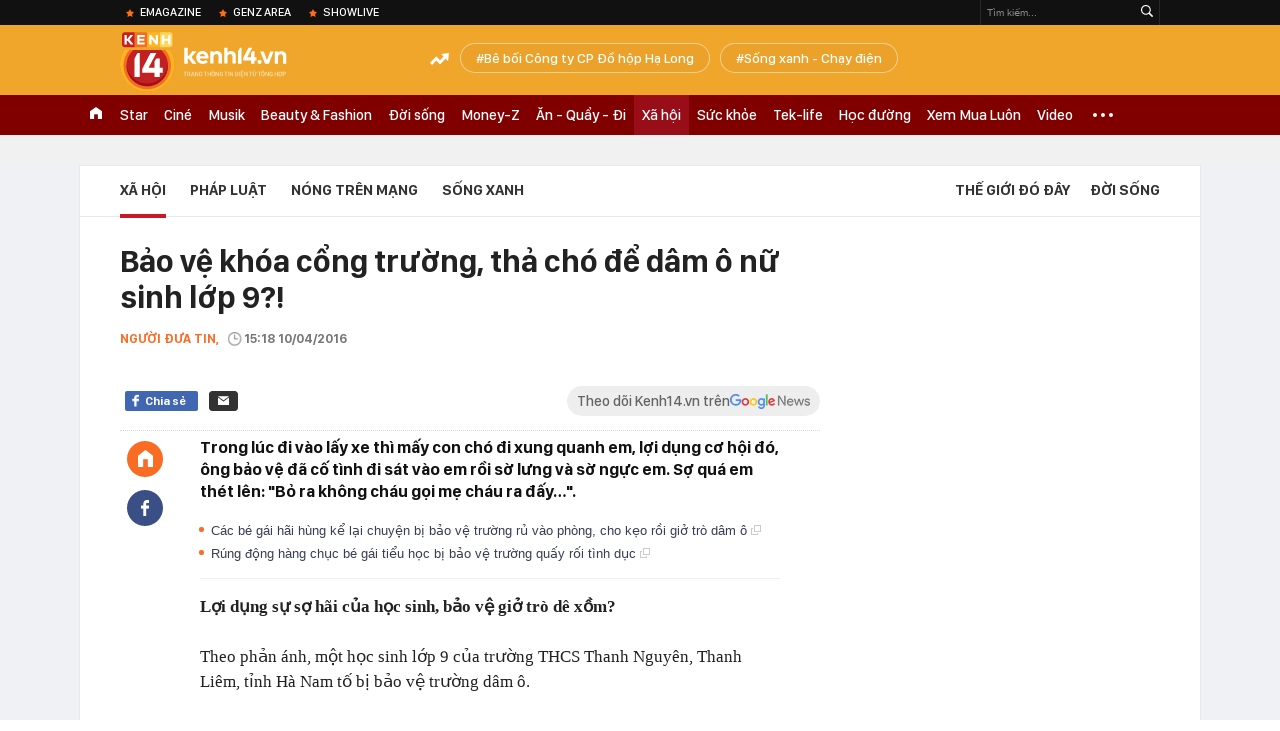

--- FILE ---
content_type: text/html; charset=utf-8
request_url: https://kenh14.vn/ajax-loadmore-bottom-detail/215142.chn
body_size: 8738
content:
<div class="clearfix nbdetail">
    <div class="kds-hot-daily clearfix" id="ulTinNoiBat_v2" data-marked-zoneid="k14_detail_tin_noi_bat">
        <h3 class="kds-title mt-40">Tin nổi bật kenh 14</h3>
        <div class="knd-wrapperv2 clearfix mt-20">
            <div id="k14_detail_tinnoibat_per"></div>
        </div>
        <div style="position: absolute; top: 0; right: -343px; z-index: 2">
            <div class="adk14-sticky-right">
                <div id="admzone35871"></div>
    <script>
        if (pageSettings.allow3rd) {
            'undefined' == typeof admicroAD.show ? admicroAD.unit.push(function () { admicroAD.show('admzone35871') }) : admicroAD.show('admzone35871');
        }
    </script>

            </div>
            <div class="ads-sponsor type-2 adm-hidden">
                <div id="admsection7"></div>
            </div>
        </div>
    </div>
    <div class="clearfix">
        <!-- Begin .kds-new-stream-wrapper -->
        <div class="knswli k14-videoUpdate">
    <div class="k14-videoUpdate-wrapper horizonVid">
        <div class="videoUpdate-left">
            <div class="content-video">
                <div class="iframe-wraper knswlic-welax">
                    <div class="VCSortableInPreviewMode" type="VideoStream" embed-type="4"
                         data-item-id="376955"
                         data-vid="kenh14cdn.com/203336854389633024/2026/1/21/nong-tu-choi-chuyen-khoan-ho-kinh-doanh-dang-tu-dua-minh-vao-tam-ngam-thue--vtc-news-17690014895771337541474.mp4"
                         data-info="7c1431f2c0f2102efbf5a83e81443a6b" data-location=""
                         data-ads="true" data-displaymode="1"
                         data-thumb="https://kenh14cdn.com/thumb_w/560/.v-thumb/203336854389633024/2026/1/21/nong-tu-choi-chuyen-khoan-ho-kinh-doanh-dang-tu-dua-minh-vao-tam-ngam-thue--vtc-news-17690014895771337541474.mp4.jpg"
                         data-contentid="" data-share=""
                         data-namespace="kenh14" data-width="660px" data-height="370px">
                    </div>
                </div>
            </div>
        </div>
        <div class="videoUpdate-right knswlic-welax">
            <div class="vr-content_info">
                <div class="info-heading">
















                    <div class="ih-time" title="2026-01-21T20:17:00"
                         data-second="2026-01-21T20:17:00"></div>
                </div>
                <div class="info-content">
                    <div class="ic-top">
                        <a href="https://video.kenh14.vn/tu-choi-chuyen-khoan-ho-kinh-doanh-tu-dua-minh-vao-rui-ro-phap-ly-376955.chn" title="Từ chối chuyển khoản, hộ kinh doanh tự đưa mình vào rủi ro pháp lý" target="_blank"
                           class="ict-title">Từ chối chuyển khoản, hộ kinh doanh tự đưa mình vào rủi ro pháp lý</a>
                        <span class="knswli-view">
                                        <svg width="17" height="10" viewBox="0 0 17 10" fill="none"
                                             xmlns="http://www.w3.org/2000/svg">
                                            <path
                                                d="M8.5 0C3.74881 0 0 4.99968 0 4.99968C0 4.99968 3.74881 10 8.5 10C12.133 10 17 4.99968 17 4.99968C17 4.99968 12.133 0 8.5 0ZM8.5 8.11459C6.83148 8.11459 5.47337 6.71722 5.47337 4.99968C5.47337 3.28213 6.83148 1.88411 8.5 1.88411C10.1685 1.88411 11.5266 3.28213 11.5266 4.99968C11.5266 6.71722 10.1685 8.11459 8.5 8.11459ZM8.5 3.18102C8.26522 3.17646 8.03192 3.22012 7.81372 3.30945C7.59553 3.39878 7.39682 3.53199 7.22922 3.70129C7.06162 3.87059 6.92849 4.07258 6.8376 4.29546C6.74672 4.51834 6.69991 4.75763 6.69991 4.99935C6.69991 5.24107 6.74672 5.48036 6.8376 5.70324C6.92849 5.92612 7.06162 6.12812 7.22922 6.29741C7.39682 6.46671 7.59553 6.59992 7.81372 6.68925C8.03192 6.77858 8.26522 6.82224 8.5 6.81768C8.96271 6.80869 9.40352 6.61316 9.72766 6.27314C10.0518 5.93311 10.2334 5.47574 10.2334 4.99935C10.2334 4.52296 10.0518 4.06559 9.72766 3.72557C9.40352 3.38554 8.96271 3.19002 8.5 3.18102Z"
                                                fill="#888888"/>
                                        </svg>
                                        <label class="need-get-view" data-key="7c1431f2c0f2102efbf5a83e81443a6b"
                                               rel="kenh14cdn.com/203336854389633024/2026/1/21/nong-tu-choi-chuyen-khoan-ho-kinh-doanh-dang-tu-dua-minh-vao-tam-ngam-thue--vtc-news-17690014895771337541474.mp4">0</label></span>
                        <div class="ict-des">
                            <p class="ictd-txt">
                                <a href="https://video.kenh14.vnhttps://video.kenh14.vn/video-news.chn" target="_blank"
                                   class="ictd-link"
                                   title="Video News">
                                    Video News
                                </a>
                                · Việc &quot;không nhận chuyển khoản&quot; là biểu hiện né thuế, dẫn đến nguy cơ hộ kinh doanh tự bị đào thải khỏi thị trường và đối mặt rủi ro pháp lý.
                            </p>
                        </div>
                    </div>

                                        <div class="ic-bottom">
                        <span class="read-more">Xem thêm</span>
                        <a href="https://video.kenh14.vn/tao-vo-boc-dai-gia-bat-dong-san-cap-vo-chong-lua-dao-12-ty-dong-376947.chn" target="_blank" class="related-news" title="Tạo vỏ bọc &#039;đại gia&#039; bất động sản, cặp vợ chồng lừa đảo 12 tỷ đồng">
                            <span class="rn-thumb">
                                <i>
                                    <img loading="lazy" src="https://kenh14cdn.com/zoom/80_100/.v-thumb/203336854389633024/2026/1/21/tu-dai-gia-pho-nui-den-bi-can-lua-dao-cap-vo-chong-lua-gon-12-ty-la-ai--vtc-news-17689828796571302344219.mp4_thumb5.jpg" alt="Tạo vỏ bọc &#039;đại gia&#039; bất động sản, cặp vợ chồng lừa đảo 12 tỷ đồng">
                                </i>
                                <span class="play-icn">
                                    <svg width="30" height="30" viewBox="0 0 30 30" fill="none" xmlns="http://www.w3.org/2000/svg">
                                        <path d="M15 30C6.71652 30 0 23.2835 0 15C0 6.71652 6.71652 0 15 0C23.2835 0 30 6.71652 30 15C30 23.2835 23.2835 30 15 30ZM19.8248 14.769L12.5123 9.44866C12.4722 9.41986 12.4249 9.40265 12.3757 9.39896C12.3265 9.39526 12.2772 9.4052 12.2332 9.42769C12.1893 9.45018 12.1524 9.48435 12.1266 9.52645C12.1008 9.56854 12.0871 9.61693 12.0871 9.6663V20.3002C12.0869 20.3497 12.1004 20.3982 12.1262 20.4405C12.1519 20.4827 12.1888 20.517 12.2329 20.5395C12.2769 20.5621 12.3263 20.572 12.3756 20.5682C12.425 20.5643 12.4722 20.5469 12.5123 20.5179L19.8248 15.2009C19.8593 15.1765 19.8875 15.1441 19.907 15.1065C19.9264 15.0689 19.9366 15.0272 19.9366 14.9849C19.9366 14.9426 19.9264 14.9009 19.907 14.8633C19.8875 14.8258 19.8593 14.7934 19.8248 14.769Z" fill="white" />
                                    </svg>
                                </span>
                            </span>
                            <span class="rn-info">Tạo vỏ bọc &#039;đại gia&#039; bất động sản, cặp vợ chồng lừa đảo 12 tỷ đồng</span>
                        </a>
                    </div>
                                    </div>
            </div>
        </div>
    </div>
</div>
<script>
    (runinit = window.runinit || []).push(function () {
        $('.k14-videoUpdate .k14-videoUpdate-wrapper .videoUpdate-right .vr-content_info .info-content .ic-top .ict-des .ictd-txt').trimLine(4);
        $('.k14-videoUpdate .k14-videoUpdate-wrapper .videoUpdate-right .vr-content_info .info-heading .ih-time').timeago();
    });
</script>
        <div class="kds-new-stream-wrapper listpopup">
            <div class="kds-title mb-0">Đọc thêm</div>
            <div id="aiservice-readmore" data-callback="callbackInitDetail"></div>
            <div class="knswli dark dbl clearfix" id="liDungBoLo" data-cd-key="highestviewnews:zoneid215142hour48">
    <div class="knswli-object-wrapper " data-marked-zoneid ="k14_dung_bo_lo">
        <h3 class="knswli-object-title"><span class="sprite icon"></span> Đừng bỏ lỡ</h3>
        <div class="knswli-object-content" id="dbl">
            <div class="knswli-object-list swiper-wrapper">
                                                            <div class="koli swiper-slide">
                            <a href="/nguoi-phu-nu-ninh-binh-ra-ngan-hang-agribank-rut-tiet-kiem-gan-nua-ty-dong-nhan-vien-khong-dong-y-chi-vi-mot-ly-do-215260120150929672.chn" class="koli-ava show-popup visit-popup knswa_border inited-timeline-popup" newsid="215260120150929672"
                               newstype="0" title="Người phụ nữ Ninh Bình ra ngân hàng Agribank rút tiết kiệm gần nửa tỷ đồng, nhân viên không đồng ý chỉ vì một lý do" data-box="no-react" data-popup-url="/nguoi-phu-nu-ninh-binh-ra-ngan-hang-agribank-rut-tiet-kiem-gan-nua-ty-dong-nhan-vien-khong-dong-y-chi-vi-mot-ly-do-215260120150929672.chn">
                                <img loading="lazy" width="100%" height="100%" src="https://kenh14cdn.com/zoom/260_161/203336854389633024/2026/1/20/avatar1768896521646-1768896522125275471755.jpg" alt="Người phụ nữ Ninh Bình ra ngân hàng Agribank rút tiết kiệm gần nửa tỷ đồng, nhân viên không đồng ý chỉ vì một lý do" srcset="https://kenh14cdn.com/zoom/260_161/203336854389633024/2026/1/20/avatar1768896521646-1768896522125275471755.jpg 1x,https://kenh14cdn.com/zoom/520_322/203336854389633024/2026/1/20/avatar1768896521646-1768896522125275471755.jpg 2x">
                                </a>
                            <h4 class="koli-title">
                                <a href="/nguoi-phu-nu-ninh-binh-ra-ngan-hang-agribank-rut-tiet-kiem-gan-nua-ty-dong-nhan-vien-khong-dong-y-chi-vi-mot-ly-do-215260120150929672.chn" title="Người phụ nữ Ninh Bình ra ngân hàng Agribank rút tiết kiệm gần nửa tỷ đồng, nhân viên không đồng ý chỉ vì một lý do" data-popup-url="/nguoi-phu-nu-ninh-binh-ra-ngan-hang-agribank-rut-tiet-kiem-gan-nua-ty-dong-nhan-vien-khong-dong-y-chi-vi-mot-ly-do-215260120150929672.chn" class="show-popup visit-popup">
                                    Người phụ nữ Ninh Bình ra ngân hàng Agribank rút tiết kiệm gần nửa tỷ đồng, nhân viên không đồng ý chỉ vì một lý do
                                </a>
                            </h4>
                        </div>
                                            <div class="koli swiper-slide">
                            <a href="/nguoi-tung-chuyen-tien-vao-5-tai-khoan-mbbank-bidv-va-zalopay-duoi-day-khan-truong-den-cong-an-trinh-bao-thoi-han-truoc-ngay-15-3-2026-215260120155608429.chn" class="koli-ava show-popup visit-popup knswa_border inited-timeline-popup" newsid="215260120155608429"
                               newstype="0" title="Người từng chuyển tiền vào 5 tài khoản MBbank, BIDV và Zalopay dưới đây khẩn trương đến công an trình báo, thời hạn trước ngày 15/3/2026" data-box="no-react" data-popup-url="/nguoi-tung-chuyen-tien-vao-5-tai-khoan-mbbank-bidv-va-zalopay-duoi-day-khan-truong-den-cong-an-trinh-bao-thoi-han-truoc-ngay-15-3-2026-215260120155608429.chn">
                                <img loading="lazy" width="100%" height="100%" src="https://kenh14cdn.com/zoom/260_161/203336854389633024/2026/1/20/avatar1768899305334-17688993057651420469970.jpg" alt="Người từng chuyển tiền vào 5 tài khoản MBbank, BIDV và Zalopay dưới đây khẩn trương đến công an trình báo, thời hạn trước ngày 15/3/2026" srcset="https://kenh14cdn.com/zoom/260_161/203336854389633024/2026/1/20/avatar1768899305334-17688993057651420469970.jpg 1x,https://kenh14cdn.com/zoom/520_322/203336854389633024/2026/1/20/avatar1768899305334-17688993057651420469970.jpg 2x">
                                </a>
                            <h4 class="koli-title">
                                <a href="/nguoi-tung-chuyen-tien-vao-5-tai-khoan-mbbank-bidv-va-zalopay-duoi-day-khan-truong-den-cong-an-trinh-bao-thoi-han-truoc-ngay-15-3-2026-215260120155608429.chn" title="Người từng chuyển tiền vào 5 tài khoản MBbank, BIDV và Zalopay dưới đây khẩn trương đến công an trình báo, thời hạn trước ngày 15/3/2026" data-popup-url="/nguoi-tung-chuyen-tien-vao-5-tai-khoan-mbbank-bidv-va-zalopay-duoi-day-khan-truong-den-cong-an-trinh-bao-thoi-han-truoc-ngay-15-3-2026-215260120155608429.chn" class="show-popup visit-popup">
                                    Người từng chuyển tiền vào 5 tài khoản MBbank, BIDV và Zalopay dưới đây khẩn trương đến công an trình báo, thời hạn trước ngày 15/3/2026
                                </a>
                            </h4>
                        </div>
                                            <div class="koli swiper-slide">
                            <a href="/nong-thu-hoi-tieu-huy-77-loai-my-pham-bao-gom-nhieu-dau-goi-sua-tam-kem-chong-nang-noi-tieng-215260121094513435.chn" class="koli-ava show-popup visit-popup knswa_border inited-timeline-popup" newsid="215260121094513435"
                               newstype="0" title="NÓNG: Thu hồi, tiêu huỷ 77 loại mỹ phẩm bao gồm nhiều dầu gội, sữa tắm, kem chống nắng nổi tiếng" data-box="no-react" data-popup-url="/nong-thu-hoi-tieu-huy-77-loai-my-pham-bao-gom-nhieu-dau-goi-sua-tam-kem-chong-nang-noi-tieng-215260121094513435.chn">
                                <img loading="lazy" width="100%" height="100%" src="https://kenh14cdn.com/zoom/260_161/203336854389633024/2026/1/22/avatar1769046779786-17690467804451838361491.jpeg" alt="NÓNG: Thu hồi, tiêu huỷ 77 loại mỹ phẩm bao gồm nhiều dầu gội, sữa tắm, kem chống nắng nổi tiếng" srcset="https://kenh14cdn.com/zoom/260_161/203336854389633024/2026/1/22/avatar1769046779786-17690467804451838361491.jpeg 1x,https://kenh14cdn.com/zoom/520_322/203336854389633024/2026/1/22/avatar1769046779786-17690467804451838361491.jpeg 2x">
                                </a>
                            <h4 class="koli-title">
                                <a href="/nong-thu-hoi-tieu-huy-77-loai-my-pham-bao-gom-nhieu-dau-goi-sua-tam-kem-chong-nang-noi-tieng-215260121094513435.chn" title="NÓNG: Thu hồi, tiêu huỷ 77 loại mỹ phẩm bao gồm nhiều dầu gội, sữa tắm, kem chống nắng nổi tiếng" data-popup-url="/nong-thu-hoi-tieu-huy-77-loai-my-pham-bao-gom-nhieu-dau-goi-sua-tam-kem-chong-nang-noi-tieng-215260121094513435.chn" class="show-popup visit-popup">
                                    NÓNG: Thu hồi, tiêu huỷ 77 loại mỹ phẩm bao gồm nhiều dầu gội, sữa tắm, kem chống nắng nổi tiếng
                                </a>
                            </h4>
                        </div>
                                            <div class="koli swiper-slide">
                            <a href="/truoc-gio-g-tran-ban-ket-u23-chau-a-que-nha-dinh-bac-ron-rang-tiep-lua-man-hinh-led-tai-tphcm-sang-ruc-cho-u23-viet-nam-215260120214342149.chn" class="koli-ava show-popup visit-popup knswa_border inited-timeline-popup" newsid="215260120214342149"
                               newstype="0" title="Nước mắt cổ động viên khi U23 Việt Nam nhận thất bại cay đắng" data-box="no-react" data-popup-url="/truoc-gio-g-tran-ban-ket-u23-chau-a-que-nha-dinh-bac-ron-rang-tiep-lua-man-hinh-led-tai-tphcm-sang-ruc-cho-u23-viet-nam-215260120214342149.chn">
                                <img loading="lazy" width="100%" height="100%" src="https://kenh14cdn.com/zoom/260_161/203336854389633024/2026/1/21/anh-chup-man-hinh-2026-01-21-luc-072234-17689549762741545705210-103-0-1482-2206-crop-17689549879451893780592.png" alt="Nước mắt cổ động viên khi U23 Việt Nam nhận thất bại cay đắng" srcset="https://kenh14cdn.com/zoom/260_161/203336854389633024/2026/1/21/anh-chup-man-hinh-2026-01-21-luc-072234-17689549762741545705210-103-0-1482-2206-crop-17689549879451893780592.png 1x,https://kenh14cdn.com/zoom/520_322/203336854389633024/2026/1/21/anh-chup-man-hinh-2026-01-21-luc-072234-17689549762741545705210-103-0-1482-2206-crop-17689549879451893780592.png 2x">
                                </a>
                            <h4 class="koli-title">
                                <a href="/truoc-gio-g-tran-ban-ket-u23-chau-a-que-nha-dinh-bac-ron-rang-tiep-lua-man-hinh-led-tai-tphcm-sang-ruc-cho-u23-viet-nam-215260120214342149.chn" title="Nước mắt cổ động viên khi U23 Việt Nam nhận thất bại cay đắng" data-popup-url="/truoc-gio-g-tran-ban-ket-u23-chau-a-que-nha-dinh-bac-ron-rang-tiep-lua-man-hinh-led-tai-tphcm-sang-ruc-cho-u23-viet-nam-215260120214342149.chn" class="show-popup visit-popup">
                                    Nước mắt cổ động viên khi U23 Việt Nam nhận thất bại cay đắng
                                </a>
                            </h4>
                        </div>
                                            <div class="koli swiper-slide">
                            <a href="/phat-hien-18-nguoi-chuyen-khoan-hon-40-trieu-dong-vao-tai-khoan-cua-thanh-nien-sn-2008-cong-an-khan-truong-dung-nhieu-bien-phap-nghiep-vu-dieu-tra-215260121211354299.chn" class="koli-ava show-popup visit-popup knswa_border inited-timeline-popup" newsid="215260121211354299"
                               newstype="0" title="Phát hiện 18 người chuyển khoản hơn 40 triệu đồng vào tài khoản của thanh niên SN 2008: Công an khẩn trương dùng nhiều biện pháp nghiệp vụ điều tra" data-box="no-react" data-popup-url="/phat-hien-18-nguoi-chuyen-khoan-hon-40-trieu-dong-vao-tai-khoan-cua-thanh-nien-sn-2008-cong-an-khan-truong-dung-nhieu-bien-phap-nghiep-vu-dieu-tra-215260121211354299.chn">
                                <img loading="lazy" width="100%" height="100%" src="https://kenh14cdn.com/zoom/260_161/203336854389633024/2026/1/21/avatar1769004754215-1769004754510817909247.jpg" alt="Phát hiện 18 người chuyển khoản hơn 40 triệu đồng vào tài khoản của thanh niên SN 2008: Công an khẩn trương dùng nhiều biện pháp nghiệp vụ điều tra" srcset="https://kenh14cdn.com/zoom/260_161/203336854389633024/2026/1/21/avatar1769004754215-1769004754510817909247.jpg 1x,https://kenh14cdn.com/zoom/520_322/203336854389633024/2026/1/21/avatar1769004754215-1769004754510817909247.jpg 2x">
                                </a>
                            <h4 class="koli-title">
                                <a href="/phat-hien-18-nguoi-chuyen-khoan-hon-40-trieu-dong-vao-tai-khoan-cua-thanh-nien-sn-2008-cong-an-khan-truong-dung-nhieu-bien-phap-nghiep-vu-dieu-tra-215260121211354299.chn" title="Phát hiện 18 người chuyển khoản hơn 40 triệu đồng vào tài khoản của thanh niên SN 2008: Công an khẩn trương dùng nhiều biện pháp nghiệp vụ điều tra" data-popup-url="/phat-hien-18-nguoi-chuyen-khoan-hon-40-trieu-dong-vao-tai-khoan-cua-thanh-nien-sn-2008-cong-an-khan-truong-dung-nhieu-bien-phap-nghiep-vu-dieu-tra-215260121211354299.chn" class="show-popup visit-popup">
                                    Phát hiện 18 người chuyển khoản hơn 40 triệu đồng vào tài khoản của thanh niên SN 2008: Công an khẩn trương dùng nhiều biện pháp nghiệp vụ điều tra
                                </a>
                            </h4>
                        </div>
                                            <div class="koli swiper-slide">
                            <a href="/thong-bao-khan-tu-co-quan-cong-an-cac-tinh-den-nguoi-co-nhu-cau-mua-vang-tich-luy-215260121155047739.chn" class="koli-ava show-popup visit-popup knswa_border inited-timeline-popup" newsid="215260121155047739"
                               newstype="0" title="Thông báo khẩn từ cơ quan công an các tỉnh đến người có nhu cầu mua vàng tích lũy" data-box="no-react" data-popup-url="/thong-bao-khan-tu-co-quan-cong-an-cac-tinh-den-nguoi-co-nhu-cau-mua-vang-tich-luy-215260121155047739.chn">
                                <img loading="lazy" width="100%" height="100%" src="https://kenh14cdn.com/zoom/260_161/203336854389633024/2026/1/21/avatar1768985375116-17689853758221907563328.jpg" alt="Thông báo khẩn từ cơ quan công an các tỉnh đến người có nhu cầu mua vàng tích lũy" srcset="https://kenh14cdn.com/zoom/260_161/203336854389633024/2026/1/21/avatar1768985375116-17689853758221907563328.jpg 1x,https://kenh14cdn.com/zoom/520_322/203336854389633024/2026/1/21/avatar1768985375116-17689853758221907563328.jpg 2x">
                                </a>
                            <h4 class="koli-title">
                                <a href="/thong-bao-khan-tu-co-quan-cong-an-cac-tinh-den-nguoi-co-nhu-cau-mua-vang-tich-luy-215260121155047739.chn" title="Thông báo khẩn từ cơ quan công an các tỉnh đến người có nhu cầu mua vàng tích lũy" data-popup-url="/thong-bao-khan-tu-co-quan-cong-an-cac-tinh-den-nguoi-co-nhu-cau-mua-vang-tich-luy-215260121155047739.chn" class="show-popup visit-popup">
                                    Thông báo khẩn từ cơ quan công an các tỉnh đến người có nhu cầu mua vàng tích lũy
                                </a>
                            </h4>
                        </div>
                                            <div class="koli swiper-slide">
                            <a href="/it-ai-ngo-truoc-khi-la-lanh-dao-dai-nam-ba-nguyen-phuong-hang-tung-la-tay-buon-bat-dong-san-co-tieng-voi-biet-danh-hang-canada-215260121072736916.chn" class="koli-ava show-popup visit-popup knswa_border inited-timeline-popup" newsid="215260121072736916"
                               newstype="0" title="Ít ai ngờ, trước khi là lãnh đạo Đại Nam, bà Nguyễn Phương Hằng từng là tay buôn bất động sản có tiếng với biệt danh &quot;Hằng Canada&quot;" data-box="no-react" data-popup-url="/it-ai-ngo-truoc-khi-la-lanh-dao-dai-nam-ba-nguyen-phuong-hang-tung-la-tay-buon-bat-dong-san-co-tieng-voi-biet-danh-hang-canada-215260121072736916.chn">
                                <img loading="lazy" width="100%" height="100%" src="https://kenh14cdn.com/zoom/260_161/203336854389633024/2026/1/21/avatar1768955171872-17689551721582074523331.jpg" alt="Ít ai ngờ, trước khi là lãnh đạo Đại Nam, bà Nguyễn Phương Hằng từng là tay buôn bất động sản có tiếng với biệt danh &quot;Hằng Canada&quot;" srcset="https://kenh14cdn.com/zoom/260_161/203336854389633024/2026/1/21/avatar1768955171872-17689551721582074523331.jpg 1x,https://kenh14cdn.com/zoom/520_322/203336854389633024/2026/1/21/avatar1768955171872-17689551721582074523331.jpg 2x">
                                </a>
                            <h4 class="koli-title">
                                <a href="/it-ai-ngo-truoc-khi-la-lanh-dao-dai-nam-ba-nguyen-phuong-hang-tung-la-tay-buon-bat-dong-san-co-tieng-voi-biet-danh-hang-canada-215260121072736916.chn" title="Ít ai ngờ, trước khi là lãnh đạo Đại Nam, bà Nguyễn Phương Hằng từng là tay buôn bất động sản có tiếng với biệt danh &quot;Hằng Canada&quot;" data-popup-url="/it-ai-ngo-truoc-khi-la-lanh-dao-dai-nam-ba-nguyen-phuong-hang-tung-la-tay-buon-bat-dong-san-co-tieng-voi-biet-danh-hang-canada-215260121072736916.chn" class="show-popup visit-popup">
                                    Ít ai ngờ, trước khi là lãnh đạo Đại Nam, bà Nguyễn Phương Hằng từng là tay buôn bất động sản có tiếng với biệt danh &quot;Hằng Canada&quot;
                                </a>
                            </h4>
                        </div>
                                            <div class="koli swiper-slide">
                            <a href="/139-chu-xe-trong-danh-sach-sau-nhanh-chong-nop-phat-nguoi-theo-nghi-dinh-168-215260121160753205.chn" class="koli-ava show-popup visit-popup knswa_border inited-timeline-popup" newsid="215260121160753205"
                               newstype="0" title="139 chủ xe trong danh sách sau nhanh chóng nộp phạt nguội theo Nghị định 168" data-box="no-react" data-popup-url="/139-chu-xe-trong-danh-sach-sau-nhanh-chong-nop-phat-nguoi-theo-nghi-dinh-168-215260121160753205.chn">
                                <img loading="lazy" width="100%" height="100%" src="https://kenh14cdn.com/zoom/260_161/203336854389633024/2026/1/21/avatar1768986170000-1768986173865952535471.png" alt="139 chủ xe trong danh sách sau nhanh chóng nộp phạt nguội theo Nghị định 168" srcset="https://kenh14cdn.com/zoom/260_161/203336854389633024/2026/1/21/avatar1768986170000-1768986173865952535471.png 1x,https://kenh14cdn.com/zoom/520_322/203336854389633024/2026/1/21/avatar1768986170000-1768986173865952535471.png 2x">
                                </a>
                            <h4 class="koli-title">
                                <a href="/139-chu-xe-trong-danh-sach-sau-nhanh-chong-nop-phat-nguoi-theo-nghi-dinh-168-215260121160753205.chn" title="139 chủ xe trong danh sách sau nhanh chóng nộp phạt nguội theo Nghị định 168" data-popup-url="/139-chu-xe-trong-danh-sach-sau-nhanh-chong-nop-phat-nguoi-theo-nghi-dinh-168-215260121160753205.chn" class="show-popup visit-popup">
                                    139 chủ xe trong danh sách sau nhanh chóng nộp phạt nguội theo Nghị định 168
                                </a>
                            </h4>
                        </div>
                                            <div class="koli swiper-slide">
                            <a href="/khong-khi-lanh-sam-sap-tran-ve-mien-bac-chim-trong-ret-buot-ha-noi-lanh-te-tai-thap-nhat-10-do-c-215260121163122268.chn" class="koli-ava show-popup visit-popup knswa_border inited-timeline-popup" newsid="215260121163122268"
                               newstype="0" title="Không khí lạnh sầm sập tràn về: Miền Bắc chìm trong rét buốt, Hà Nội lạnh tê tái thấp nhất 10 độ C" data-box="no-react" data-popup-url="/khong-khi-lanh-sam-sap-tran-ve-mien-bac-chim-trong-ret-buot-ha-noi-lanh-te-tai-thap-nhat-10-do-c-215260121163122268.chn">
                                <img loading="lazy" width="100%" height="100%" src="https://kenh14cdn.com/zoom/260_161/203336854389633024/2026/1/21/avatar1768987813384-1768987813703264380702-3-0-503-800-crop-1768987827585745044578.jpg" alt="Không khí lạnh sầm sập tràn về: Miền Bắc chìm trong rét buốt, Hà Nội lạnh tê tái thấp nhất 10 độ C" srcset="https://kenh14cdn.com/zoom/260_161/203336854389633024/2026/1/21/avatar1768987813384-1768987813703264380702-3-0-503-800-crop-1768987827585745044578.jpg 1x,https://kenh14cdn.com/zoom/520_322/203336854389633024/2026/1/21/avatar1768987813384-1768987813703264380702-3-0-503-800-crop-1768987827585745044578.jpg 2x">
                                </a>
                            <h4 class="koli-title">
                                <a href="/khong-khi-lanh-sam-sap-tran-ve-mien-bac-chim-trong-ret-buot-ha-noi-lanh-te-tai-thap-nhat-10-do-c-215260121163122268.chn" title="Không khí lạnh sầm sập tràn về: Miền Bắc chìm trong rét buốt, Hà Nội lạnh tê tái thấp nhất 10 độ C" data-popup-url="/khong-khi-lanh-sam-sap-tran-ve-mien-bac-chim-trong-ret-buot-ha-noi-lanh-te-tai-thap-nhat-10-do-c-215260121163122268.chn" class="show-popup visit-popup">
                                    Không khí lạnh sầm sập tràn về: Miền Bắc chìm trong rét buốt, Hà Nội lạnh tê tái thấp nhất 10 độ C
                                </a>
                            </h4>
                        </div>
                                            <div class="koli swiper-slide">
                            <a href="/tu-ngay-922026-vang-co-the-bi-tich-thu-neu-roi-vao-truong-hop-nay-215260121122709473.chn" class="koli-ava show-popup visit-popup knswa_border inited-timeline-popup" newsid="215260121122709473"
                               newstype="0" title="Từ ngày 9.2.2026, vàng có thể bị tịch thu nếu rơi vào trường hợp này" data-box="no-react" data-popup-url="/tu-ngay-922026-vang-co-the-bi-tich-thu-neu-roi-vao-truong-hop-nay-215260121122709473.chn">
                                <img loading="lazy" width="100%" height="100%" src="https://kenh14cdn.com/zoom/260_161/203336854389633024/2026/1/21/quy-dinh-mua-ban-vang-1768104076nngi-1768973143433-1768973143809688978977-0-0-270-432-crop-17689732221241538242398.jpg" alt="Từ ngày 9.2.2026, vàng có thể bị tịch thu nếu rơi vào trường hợp này" srcset="https://kenh14cdn.com/zoom/260_161/203336854389633024/2026/1/21/quy-dinh-mua-ban-vang-1768104076nngi-1768973143433-1768973143809688978977-0-0-270-432-crop-17689732221241538242398.jpg 1x,https://kenh14cdn.com/zoom/520_322/203336854389633024/2026/1/21/quy-dinh-mua-ban-vang-1768104076nngi-1768973143433-1768973143809688978977-0-0-270-432-crop-17689732221241538242398.jpg 2x">
                                </a>
                            <h4 class="koli-title">
                                <a href="/tu-ngay-922026-vang-co-the-bi-tich-thu-neu-roi-vao-truong-hop-nay-215260121122709473.chn" title="Từ ngày 9.2.2026, vàng có thể bị tịch thu nếu rơi vào trường hợp này" data-popup-url="/tu-ngay-922026-vang-co-the-bi-tich-thu-neu-roi-vao-truong-hop-nay-215260121122709473.chn" class="show-popup visit-popup">
                                    Từ ngày 9.2.2026, vàng có thể bị tịch thu nếu rơi vào trường hợp này
                                </a>
                            </h4>
                        </div>
                                                </div>
            <div class="swiper-pagination"></div>
            <div class="swiper-button-next"></div>
            <div class="swiper-button-prev"></div>
        </div>

    </div>
</div>
            <div class="knswli dark video clearfix" id="liVideo1" data-marked-zoneid="k14_category_video">
    <div class="knswli-object-wrapper-2">
        <div class="w1040 knswli-video-wrapper clearfix" style="width:100% !important">
            <div id="adm_list_player_box" style="">
            </div>

        </div>
    </div>

    <div style="position: absolute;top: 170px;right: -340px;display: block;">
        <div id="admzone35896"></div>
        <script>admicroAD.unit.push(function () {
                admicroAD.show('admzone35896')
            });  </script>
    </div>
</div>
            <li class='knswli light trend clearfix' id='liNewsMostView' data-marked-zoneid='k14_detail_dang_duoc_quan_tam'
        data-cd-key="highestviewnews:zoneid0hour24">
        <div class='knswli-object-wrapper swiper-container'>
            <h3 class='knswli-object-title'>
                <span class='sprite icon'></span>
                Đang được quan tâm
            </h3>
            <div class='knswli-object-content'>
                <ul class='knswli-object-list swiper-wrapper'>
                                            <li class='koli swiper-slide'>
                            <a data-popup-url="/luong-87-trieu-gui-tiet-kiem-5-trieu-5-nam-sau-den-rut-400-trieu-duong-gia-ngan-hang-noi-ket-qua-tim-kiem-bang-khong-215260121165622851.chn"
                               data-box="no-react"
                               href='/luong-87-trieu-gui-tiet-kiem-5-trieu-5-nam-sau-den-rut-400-trieu-duong-gia-ngan-hang-noi-ket-qua-tim-kiem-bang-khong-215260121165622851.chn'
                               class='koli-ava show-popup visit-popup knswa_border'
                               newsid='215260121165622851'
                               title='Lương 8,7 triệu, gửi tiết kiệm 5 triệu, 5 năm sau đến rút 400 triệu dưỡng già, ngân hàng nói: &quot;Kết quả tìm kiếm bằng không&quot;'>
                                <img loading='lazy'
                                     src='https://kenh14cdn.com/zoom/260_163/203336854389633024/2026/1/21/avatar1768989304177-17689893045202066896644.jpeg'
                                     alt='Lương 8,7 triệu, gửi tiết kiệm 5 triệu, 5 năm sau đến rút 400 triệu dưỡng già, ngân hàng nói: &quot;Kết quả tìm kiếm bằng không&quot;'>









                            </a>
                            <h4 class='koli-title'>
                                <a class="show-popup visit-popup"
                                   data-popup-url="/luong-87-trieu-gui-tiet-kiem-5-trieu-5-nam-sau-den-rut-400-trieu-duong-gia-ngan-hang-noi-ket-qua-tim-kiem-bang-khong-215260121165622851.chn"
                                   data-box="no-react"
                                   href='/luong-87-trieu-gui-tiet-kiem-5-trieu-5-nam-sau-den-rut-400-trieu-duong-gia-ngan-hang-noi-ket-qua-tim-kiem-bang-khong-215260121165622851.chn'
                                   title='Lương 8,7 triệu, gửi tiết kiệm 5 triệu, 5 năm sau đến rút 400 triệu dưỡng già, ngân hàng nói: &quot;Kết quả tìm kiếm bằng không&quot;'>
                                    Lương 8,7 triệu, gửi tiết kiệm 5 triệu, 5 năm sau đến rút 400 triệu dưỡng già, ngân hàng nói: &quot;Kết quả tìm kiếm bằng không&quot;
                                </a>
                            </h4>
                        </li>
                                            <li class='koli swiper-slide'>
                            <a data-popup-url="/dan-cast-tho-oi-lo-dien-gay-bao-mxh-phao-lyly-khoe-body-khet-let-1-my-nhan-hang-a-duoc-tran-thanh-khen-nuc-no-215260121204731055.chn"
                               data-box="no-react"
                               href='/dan-cast-tho-oi-lo-dien-gay-bao-mxh-phao-lyly-khoe-body-khet-let-1-my-nhan-hang-a-duoc-tran-thanh-khen-nuc-no-215260121204731055.chn'
                               class='koli-ava show-popup visit-popup knswa_border'
                               newsid='215260121204731055'
                               title='Dàn cast Thỏ Ơi!! lộ diện gây bão MXH: Pháo - Lyly khoe body khét lẹt, 1 mỹ nhân hạng A được Trấn Thành khen nức nở'>
                                <img loading='lazy'
                                     src='https://kenh14cdn.com/zoom/260_163/203336854389633024/2026/1/21/avatar1769002820879-17690028271811843646555-20-30-370-590-crop-1769002969853830903200.gif'
                                     alt='Dàn cast Thỏ Ơi!! lộ diện gây bão MXH: Pháo - Lyly khoe body khét lẹt, 1 mỹ nhân hạng A được Trấn Thành khen nức nở'>









                            </a>
                            <h4 class='koli-title'>
                                <a class="show-popup visit-popup"
                                   data-popup-url="/dan-cast-tho-oi-lo-dien-gay-bao-mxh-phao-lyly-khoe-body-khet-let-1-my-nhan-hang-a-duoc-tran-thanh-khen-nuc-no-215260121204731055.chn"
                                   data-box="no-react"
                                   href='/dan-cast-tho-oi-lo-dien-gay-bao-mxh-phao-lyly-khoe-body-khet-let-1-my-nhan-hang-a-duoc-tran-thanh-khen-nuc-no-215260121204731055.chn'
                                   title='Dàn cast Thỏ Ơi!! lộ diện gây bão MXH: Pháo - Lyly khoe body khét lẹt, 1 mỹ nhân hạng A được Trấn Thành khen nức nở'>
                                    Dàn cast Thỏ Ơi!! lộ diện gây bão MXH: Pháo - Lyly khoe body khét lẹt, 1 mỹ nhân hạng A được Trấn Thành khen nức nở
                                </a>
                            </h4>
                        </li>
                                            <li class='koli swiper-slide'>
                            <a data-popup-url="/lo-anh-cuoi-net-cang-cua-a-hau-phuong-nhi-va-thieu-gia-minh-hoang-215260122082747483.chn"
                               data-box="no-react"
                               href='/lo-anh-cuoi-net-cang-cua-a-hau-phuong-nhi-va-thieu-gia-minh-hoang-215260122082747483.chn'
                               class='koli-ava show-popup visit-popup knswa_border'
                               newsid='215260122082747483'
                               title='Lộ ảnh cưới nét căng của Á hậu Phương Nhi và thiếu gia Minh Hoàng'>
                                <img loading='lazy'
                                     src='https://kenh14cdn.com/zoom/260_163/203336854389633024/2026/1/22/61707219612888841766080943210628205141239221n-1769045127302-1769045127551733312324-267-295-1096-1621-crop-17690544140542011506546.jpg'
                                     alt='Lộ ảnh cưới nét căng của Á hậu Phương Nhi và thiếu gia Minh Hoàng'>









                            </a>
                            <h4 class='koli-title'>
                                <a class="show-popup visit-popup"
                                   data-popup-url="/lo-anh-cuoi-net-cang-cua-a-hau-phuong-nhi-va-thieu-gia-minh-hoang-215260122082747483.chn"
                                   data-box="no-react"
                                   href='/lo-anh-cuoi-net-cang-cua-a-hau-phuong-nhi-va-thieu-gia-minh-hoang-215260122082747483.chn'
                                   title='Lộ ảnh cưới nét căng của Á hậu Phương Nhi và thiếu gia Minh Hoàng'>
                                    Lộ ảnh cưới nét căng của Á hậu Phương Nhi và thiếu gia Minh Hoàng
                                </a>
                            </h4>
                        </li>
                                            <li class='koli swiper-slide'>
                            <a data-popup-url="/nasa-da-dung-215262101143427147.chn"
                               data-box="no-react"
                               href='/nasa-da-dung-215262101143427147.chn'
                               class='koli-ava show-popup visit-popup knswa_border'
                               newsid='215262101143427147'
                               title='NASA đã đúng'>
                                <img loading='lazy'
                                     src='https://kenh14cdn.com/zoom/260_163/203336854389633024/2026/1/21/kh-moon-enceladus-saturn-esa-1759468442211794130566-1768979653029577057675-1768983253197-1768983253373355477791-13-0-313-480-crop-176898326652053465244.jpg'
                                     alt='NASA đã đúng'>









                            </a>
                            <h4 class='koli-title'>
                                <a class="show-popup visit-popup"
                                   data-popup-url="/nasa-da-dung-215262101143427147.chn"
                                   data-box="no-react"
                                   href='/nasa-da-dung-215262101143427147.chn'
                                   title='NASA đã đúng'>
                                    NASA đã đúng
                                </a>
                            </h4>
                        </li>
                                            <li class='koli swiper-slide'>
                            <a data-popup-url="/tat-tan-tat-dam-cuoi-a-hau-phuong-nhi-dau-re-dua-quy-dinh-cho-khach-moi-loat-hoat-dong-doc-la-se-dien-ra-215260121193937925.chn"
                               data-box="no-react"
                               href='/tat-tan-tat-dam-cuoi-a-hau-phuong-nhi-dau-re-dua-quy-dinh-cho-khach-moi-loat-hoat-dong-doc-la-se-dien-ra-215260121193937925.chn'
                               class='koli-ava show-popup visit-popup knswa_border'
                               newsid='215260121193937925'
                               title='Tất tần tật đám cưới Á hậu Phương Nhi: Dâu rể đưa quy định cho khách mời, loạt hoạt động độc lạ sẽ diễn ra!'>
                                <img loading='lazy'
                                     src='https://kenh14cdn.com/zoom/260_163/203336854389633024/2026/1/22/screenshot-2026-01-22-120903-17690585682091032206282-1-0-441-704-crop-17690585828481489070160.png'
                                     alt='Tất tần tật đám cưới Á hậu Phương Nhi: Dâu rể đưa quy định cho khách mời, loạt hoạt động độc lạ sẽ diễn ra!'>









                            </a>
                            <h4 class='koli-title'>
                                <a class="show-popup visit-popup"
                                   data-popup-url="/tat-tan-tat-dam-cuoi-a-hau-phuong-nhi-dau-re-dua-quy-dinh-cho-khach-moi-loat-hoat-dong-doc-la-se-dien-ra-215260121193937925.chn"
                                   data-box="no-react"
                                   href='/tat-tan-tat-dam-cuoi-a-hau-phuong-nhi-dau-re-dua-quy-dinh-cho-khach-moi-loat-hoat-dong-doc-la-se-dien-ra-215260121193937925.chn'
                                   title='Tất tần tật đám cưới Á hậu Phương Nhi: Dâu rể đưa quy định cho khách mời, loạt hoạt động độc lạ sẽ diễn ra!'>
                                    Tất tần tật đám cưới Á hậu Phương Nhi: Dâu rể đưa quy định cho khách mời, loạt hoạt động độc lạ sẽ diễn ra!
                                </a>
                            </h4>
                        </li>
                                    </ul>
                <div class='swiper-pagination'></div>
                <!-- Add Arrows -->
                <div class='swiper-button-next'></div>
                <div class='swiper-button-prev'></div>
            </div>
        </div>
    </li>
        </div>

        <script type="text/javascript">
            //load tin noi bat per - Start
            (runinit = window.runinit || []).push(function () {
                loadJsAsync('https://js.aiservice.vn/rec/k14_detail_tinnoibat_per.js', callbackEr = function () {
                    new Image().src = 'https://formalhood.com/ev_anlz?dmn=' + encodeURIComponent(document.location.href) + '&bxid=643&iti=cbweb&elbl=k14_detail_tinnoibat_per.js&eval=404&ecat=monitorRecommend&eact=error&dmi=7&ui=' + cf_uidT + '&dg=' + getDguid();
                });
            });

            //load tin noi bat per - End

            if (!isLightHouse) {
                $('.welax').hide();
                (runinit = window.runinit || []).push(function () {
                    loadJsAsync('https://media1.admicro.vn/core/log_recommend.js', function () {
                    });
                    loadJsAsync('https://kenh14cdn.com/web_js/detail-stream-adm-05102022v1.min.js', function () {
                        InitTinNoiBat();
                        setTimeout(function (parameters) {
                            InitVideo(); //video
                        }, 2000);

                        InitDungBoLo();//dung bo lo
                        InitXemNhieuNhat(); //dang duoc quan tam
                        InitWeLax();
                        relatedNews.initTimelinePoppup('#ulTinNoiBat_v2');
                        relatedNews.initTimelinePoppup('#k14-detail-stream');
                    });

                    loadJsAsync('https://js.aiservice.vn/rec/kenh14-readmore.js');
                });
            }

            function callbackInitDetail() {
                console.log('callbackInitDetail');
                $('#aiservice-readmore #LoadNewsTimelineDetail .knswli').eq(14).after($('#liNewsMostView'));
                $('#aiservice-readmore #LoadNewsTimelineDetail .knswli').eq(10).before($('#liVideo1'));
                $('#aiservice-readmore #LoadNewsTimelineDetail .knswli').eq(5).before($('#liDungBoLo'));
            }

            $video_elements_in = $('.lozad-video');
            var videoObserver = lozad('.lozad-video', {
                threshold: 0.1,
                loaded: function (el) {
                }
            });
            videoObserver.observe();
        </script>
        <!-- End .kds-new-stream-wrapper -->
    </div>
</div>
<!--u: 22/01/2026 15:04:02 -->

--- FILE ---
content_type: text/html; charset=utf-8
request_url: https://kenh14.vn/ajax-trendingtag/215142.chn
body_size: 195
content:
<div data-cd-key="siteid215:objectembedbox:zoneid215142typeid1">
                    <li class="khwtht">
                <a href="/be-boi-cong-ty-cp-do-hop-ha-long.html" title="Bê bối Công ty CP Đồ hộp Hạ Long">Bê bối Công ty CP Đồ hộp Hạ Long</a>
            </li>
                    <li class="khwtht">
                <a href="/song-xanh-chay-dien.html" title="Sống xanh - Chạy điện">Sống xanh - Chạy điện</a>
            </li>
            </div>
<!--u: 22/01/2026 15:03:55 -->

--- FILE ---
content_type: application/javascript
request_url: https://ms.mediacdn.vn/beta/interactivesdk/embed/dist/embed.init.js
body_size: 13100
content:
(()=>{"use strict";var __webpack_modules__={2773:(__unused_webpack_module,__webpack_exports__,__webpack_require__)=>{function getExtname(e,r){var t="";isDefined(r)&&(t=r);try{if(isString(e)&&!isEmpty(e)){var n=e.match(/\.\w{2,4}($|(?=\?))/gi);isArray(n)&&n.length>0&&(t=(t=n[0].toLowerCase()).substring(1,t.length))}}catch(e){console.error(e)}return t}function getFilename(e,r){var t="";isDefined(r)&&(t=r);try{if(isString(e)&&!isEmpty(e)){var n=e.split("?")[0];t=n=(n=n.split("#")[0]).substr(n.lastIndexOf("/")+1)}}catch(e){console.error(e)}return t}function getName(e,r){var t="";isDefined(r)&&(t=r);try{isString(e)&&!isEmpty(e)&&(t=e.substr(e.lastIndexOf("/")+1).replace(/.[^.]+$/,""))}catch(e){console.error(e)}return t}function getExtnameBase64(e,r){var t="";isDefined(r)&&(t=r),void 0===r&&(t=null);try{if(isImageBase64(e)){var n=e.match(/^data:image\/.*(?=;)/);isArray(n)&&n.length>0&&(t=(t=n[0].toLowerCase()).split("/")[1])}}catch(e){console.error(e)}return t}function isDefined(e){return void 0!==e}function isUndefined(e){return void 0===e}function isObject(e){return"[object Object]"==={}.toString.call(e)}function isFunction(e){return"function"==typeof e}function isString(e){return"string"==typeof e}function isArray(e){return"[object Array]"==={}.toString.call(e)}function isNumber(e){return"number"==typeof e&&!isNaN(e)}function isBoolean(e){return"boolean"==typeof e}function isNull(e){return"[object Null]"==={}.toString.call(e)}function isEmpty(e){return!!isNull(e)||(isString(e)?/^\s*$/.test(e):!isFunction(e)&&(isArray(e)?0===e.length:!!isObject(e)&&0===Object.keys(e).length))}function isRegExp(e){return"[object RegExp]"==={}.toString.call(e)}function isUrl(e){return/^(https?:\/\/|:?\/\/|www.)?[0-9a-zA-Z.-]*[.][a-zA-Z]{2,}/i.test(e)}function isPromise(e){return"[object Promise]"==={}.toString.call(e)}function isClass(e){return isFunction(e)&&/^class\s/.test(Function.prototype.toString.call(e))}function isImageBase64(e){return/^data:image\/.*;/.test(e)}function isLinkCrop(e){return/^(https?:\/\/|:?\/\/|www.)?[0-9a-zA-Z.-]*[.][a-zA-Z]{2,}\/crop\/[0-9]*,[0-9]*_[0-9]*,[0-9]*\//.test(e)}function isValidFile(e,r){var t=getExtname(e);return!(-1===r.split(",").lastIndexOf(t)||!t)}function isDate(e){return"[object Date]"==={}.toString.call(e)}function isError(e){return"[object Error]"==={}.toString.call(e)}function isFilelist(e){return"[object FileList]"==={}.toString.call(e)}function isFile(e){return"[object File]"==={}.toString.call(e)}function isHtml(e){return!!isString(e)&&/<\/?[a-z0-9]+>/gim.test(e)}function getHtmlTag(e){try{if(isString(e)){var r=e.match(/<\/?[a-z0-9]+>/gim)||[],t={};return r.forEach((function(e){t[e]=e})),Object.values(t)}return[]}catch(e){return console.error(e),[]}}function escape$1(e){var r={'"':"&quot;","'":"&#x27;","&":"&amp;",">":"&gt;","<":"&lt;"};try{return"".concat(e).replace(/[&><"']/gm,(function(e){return r[e]||e}))}catch(r){return console.error(r),e}}function unescape$1(e){var r={"&quot;":'"',"&#x27;":"'","&amp;":"&","&gt;":">","&lt;":"<"};try{return"".concat(e).replace(/(&amp;|&gt;|&lt;|&quot;|&#x27;)/gm,(function(e){return r[e]||e}))}catch(r){return console.error(r),e}}function checkParams(e,r,t,n){switch(r){case"required":if(isUndefined(e)||isEmpty(e))throw new Error("Không được bỏ trống trường <b>[".concat(t,"]</b>"));break;case"html":if(isHtml(e)){var o=getHtmlTag(e).map((function(e){return escape$1(e)}));throw new Error("Trường <b>[".concat(t,"]</b> không được chứa thẻ HTML: <b>").concat(o.join("</b>, <b>"),"</b>"))}break;case"number":if(!isUndefined(e)&&isNaN(e))throw new Error("Trường <b>[".concat(t,"]</b> phải là kiểu số"));break;case"empty":if(isEmpty(e))throw new Error("Không được bỏ trống trường <b>[".concat(t,"]</b>"));break;case"regexp":if(!new RegExp(n).test(e))throw new Error("Trường <b>[".concat(t,"]</b> không đúng định dạng"))}}function imageToBase64(e){try{var r=document.createElement("canvas"),t=r.getContext("2d");return r.width=e.width,r.height=e.height,t.drawImage(e,0,0),r.toDataURL()}catch(e){return console.error(e),""}}function rgbToHex(e,r,t){try{var n=function(e){var r=e.toString(16);return 1==r.length?"0".concat(r):r};return"#".concat(n(e)).concat(n(r)).concat(n(t))}catch(e){return console.error(e),null}}function hexToRgb(e,r){try{if(isString(e)){var t=e.replace(/^#?([a-f\d])([a-f\d])([a-f\d])$/i,(function(e,r,t,n){return r+r+t+t+n+n})),n=/^#?([a-f\d]{2})([a-f\d]{2})([a-f\d]{2})$/i.exec(t),o=isEmpty(r)||isNaN(r)?1:parseFloat(r);return n?"rgba(".concat(parseInt(n[1],16),",").concat(parseInt(n[2],16),",").concat(parseInt(n[3],16),",").concat(o,")"):null}return null}catch(e){return console.error(e),null}}function deviceDetector(){var e=function(){var e=navigator.userAgent.toLowerCase();return/(ipad|tablet|(android(?!.*mobile))|(windows(?!.*phone)(.*touch))|kindle|playbook|silk|(puffin(?!.*(IP|AP|WP))))/.test(e)?"tablet":/(mobi|ipod|phone|blackberry|opera mini|fennec|minimo|symbian|psp|nintendo ds|archos|skyfire|puffin|blazer|bolt|gobrowser|iris|maemo|semc|teashark|uzard)/.test(e)?"mobile":"desktop"};return{device:e(),detect:e,isMobile:"mobile"===e(),isDesktop:"desktop"===e(),isTablet:"tablet"===e(),userAgent:navigator.userAgent.toLowerCase()}}function toVal(e){var r,t,n="";if(e)if("object"==typeof e)if(e.push)for(r=0;r<e.length;r++)e[r]&&(t=toVal(e[r]))&&(n&&(n+=" "),n+=t);else for(r in e)e[r]&&(t=toVal(r))&&(n&&(n+=" "),n+=t);else"boolean"==typeof e||e.call||(n&&(n+=" "),n+=e);return n}function clsx_m(){for(var e,r=0,t="";r<arguments.length;)(e=toVal(arguments[r++]))&&(t&&(t+=" "),t+=e);return t}__webpack_require__.r(__webpack_exports__),__webpack_require__.d(__webpack_exports__,{addParameter:()=>addParameter,base64:()=>base64,buildLinkCrop:()=>buildLinkCrop,buildLinkThumb:()=>buildLinkThumb,buildObjectScript:()=>buildObjectScript,checkParams:()=>checkParams,clone:()=>clone,clsx:()=>clsx_m,copyClipboard:()=>copyClipboard,deviceDetector:()=>deviceDetector,error:()=>error,escape:()=>escape$1,filterParams:()=>filterParams,forceDownload:()=>forceDownload,formatFileSize:()=>formatFileSize,formatMoney:()=>formatMoney,getAllParameter:()=>getAllParameter,getDomain:()=>getDomain,getExtname:()=>getExtname,getExtnameBase64:()=>getExtnameBase64,getFilename:()=>getFilename,getHtmlTag:()=>getHtmlTag,getMaxZIndex:()=>getMaxZIndex,getName:()=>getName,getOriginUrl:()=>getOriginUrl,getParameterByName:()=>getParameterByName,getTypeOf:()=>getTypeOf,getUri:()=>getUri,hashCode:()=>hashCode,hexToRgb:()=>hexToRgb,imageToBase64:()=>imageToBase64,intParse:()=>intParse,invokeOutside:()=>invokeOutside,isArray:()=>isArray,isBoolean:()=>isBoolean,isClass:()=>isClass,isDate:()=>isDate,isDefined:()=>isDefined,isEmpty:()=>isEmpty,isError:()=>isError,isFile:()=>isFile,isFilelist:()=>isFilelist,isFunction:()=>isFunction,isHtml:()=>isHtml,isImageBase64:()=>isImageBase64,isLinkCrop:()=>isLinkCrop,isNull:()=>isNull,isNumber:()=>isNumber,isObject:()=>isObject,isPromise:()=>isPromise,isRegExp:()=>isRegExp,isString:()=>isString,isUndefined:()=>isUndefined,isUrl:()=>isUrl,isValidFile:()=>isValidFile,jsonParse:()=>jsonParse,loadCss:()=>loadCss,loadJs:()=>loadJs,loadResources:()=>loadResources,md5:()=>md5,mergeDeep:()=>mergeDeep,mergeObjects:()=>mergeObjects,numberParse:()=>numberParse,propTypes:()=>propTypes,removeChar:()=>removeChar,removeUnicode:()=>removeUnicode,removeUnicodeAndAddSeperator:()=>removeUnicodeAndAddSeperator,replaceOptions:()=>replaceOptions,replaceParams:()=>replaceParams,rgbToHex:()=>rgbToHex,safeRender:()=>safeRender,stringFormat:()=>stringFormat,unescape:()=>unescape$1,uuid:()=>v4_1});var commonjsGlobal="undefined"!=typeof globalThis?globalThis:"undefined"!=typeof window?window:void 0!==__webpack_require__.g?__webpack_require__.g:"undefined"!=typeof self?self:{};function createCommonjsModule(e,r){return e(r={exports:{}},r.exports),r.exports}var crypt=createCommonjsModule((function(e){var r,t;r="ABCDEFGHIJKLMNOPQRSTUVWXYZabcdefghijklmnopqrstuvwxyz0123456789+/",t={rotl:function(e,r){return e<<r|e>>>32-r},rotr:function(e,r){return e<<32-r|e>>>r},endian:function(e){if(e.constructor==Number)return 16711935&t.rotl(e,8)|4278255360&t.rotl(e,24);for(var r=0;r<e.length;r++)e[r]=t.endian(e[r]);return e},randomBytes:function(e){for(var r=[];e>0;e--)r.push(Math.floor(256*Math.random()));return r},bytesToWords:function(e){for(var r=[],t=0,n=0;t<e.length;t++,n+=8)r[n>>>5]|=e[t]<<24-n%32;return r},wordsToBytes:function(e){for(var r=[],t=0;t<32*e.length;t+=8)r.push(e[t>>>5]>>>24-t%32&255);return r},bytesToHex:function(e){for(var r=[],t=0;t<e.length;t++)r.push((e[t]>>>4).toString(16)),r.push((15&e[t]).toString(16));return r.join("")},hexToBytes:function(e){for(var r=[],t=0;t<e.length;t+=2)r.push(parseInt(e.substr(t,2),16));return r},bytesToBase64:function(e){for(var t=[],n=0;n<e.length;n+=3)for(var o=e[n]<<16|e[n+1]<<8|e[n+2],i=0;i<4;i++)8*n+6*i<=8*e.length?t.push(r.charAt(o>>>6*(3-i)&63)):t.push("=");return t.join("")},base64ToBytes:function(e){e=e.replace(/[^A-Z0-9+\/]/gi,"");for(var t=[],n=0,o=0;n<e.length;o=++n%4)0!=o&&t.push((r.indexOf(e.charAt(n-1))&Math.pow(2,-2*o+8)-1)<<2*o|r.indexOf(e.charAt(n))>>>6-2*o);return t}},e.exports=t})),charenc={utf8:{stringToBytes:function(e){return charenc.bin.stringToBytes(unescape(encodeURIComponent(e)))},bytesToString:function(e){return decodeURIComponent(escape(charenc.bin.bytesToString(e)))}},bin:{stringToBytes:function(e){for(var r=[],t=0;t<e.length;t++)r.push(255&e.charCodeAt(t));return r},bytesToString:function(e){for(var r=[],t=0;t<e.length;t++)r.push(String.fromCharCode(e[t]));return r.join("")}}},charenc_1=charenc,isBuffer_1=function(e){return null!=e&&(isBuffer(e)||isSlowBuffer(e)||!!e._isBuffer)};function isBuffer(e){return!!e.constructor&&"function"==typeof e.constructor.isBuffer&&e.constructor.isBuffer(e)}function isSlowBuffer(e){return"function"==typeof e.readFloatLE&&"function"==typeof e.slice&&isBuffer(e.slice(0,0))}for(var md5=createCommonjsModule((function(e){!function(){var r=crypt,t=charenc_1.utf8,n=isBuffer_1,o=charenc_1.bin,i=function(e,a){e.constructor==String?e=a&&"binary"===a.encoding?o.stringToBytes(e):t.stringToBytes(e):n(e)?e=Array.prototype.slice.call(e,0):Array.isArray(e)||(e=e.toString());for(var c=r.bytesToWords(e),s=8*e.length,u=1732584193,l=-271733879,f=-1732584194,d=271733878,p=0;p<c.length;p++)c[p]=16711935&(c[p]<<8|c[p]>>>24)|4278255360&(c[p]<<24|c[p]>>>8);c[s>>>5]|=128<<s%32,c[14+(s+64>>>9<<4)]=s;var g=i._ff,_=i._gg,b=i._hh,h=i._ii;for(p=0;p<c.length;p+=16){var m=u,y=l,v=f,w=d;u=g(u,l,f,d,c[p+0],7,-680876936),d=g(d,u,l,f,c[p+1],12,-389564586),f=g(f,d,u,l,c[p+2],17,606105819),l=g(l,f,d,u,c[p+3],22,-1044525330),u=g(u,l,f,d,c[p+4],7,-176418897),d=g(d,u,l,f,c[p+5],12,1200080426),f=g(f,d,u,l,c[p+6],17,-1473231341),l=g(l,f,d,u,c[p+7],22,-45705983),u=g(u,l,f,d,c[p+8],7,1770035416),d=g(d,u,l,f,c[p+9],12,-1958414417),f=g(f,d,u,l,c[p+10],17,-42063),l=g(l,f,d,u,c[p+11],22,-1990404162),u=g(u,l,f,d,c[p+12],7,1804603682),d=g(d,u,l,f,c[p+13],12,-40341101),f=g(f,d,u,l,c[p+14],17,-1502002290),u=_(u,l=g(l,f,d,u,c[p+15],22,1236535329),f,d,c[p+1],5,-165796510),d=_(d,u,l,f,c[p+6],9,-1069501632),f=_(f,d,u,l,c[p+11],14,643717713),l=_(l,f,d,u,c[p+0],20,-373897302),u=_(u,l,f,d,c[p+5],5,-701558691),d=_(d,u,l,f,c[p+10],9,38016083),f=_(f,d,u,l,c[p+15],14,-660478335),l=_(l,f,d,u,c[p+4],20,-405537848),u=_(u,l,f,d,c[p+9],5,568446438),d=_(d,u,l,f,c[p+14],9,-1019803690),f=_(f,d,u,l,c[p+3],14,-187363961),l=_(l,f,d,u,c[p+8],20,1163531501),u=_(u,l,f,d,c[p+13],5,-1444681467),d=_(d,u,l,f,c[p+2],9,-51403784),f=_(f,d,u,l,c[p+7],14,1735328473),u=b(u,l=_(l,f,d,u,c[p+12],20,-1926607734),f,d,c[p+5],4,-378558),d=b(d,u,l,f,c[p+8],11,-2022574463),f=b(f,d,u,l,c[p+11],16,1839030562),l=b(l,f,d,u,c[p+14],23,-35309556),u=b(u,l,f,d,c[p+1],4,-1530992060),d=b(d,u,l,f,c[p+4],11,1272893353),f=b(f,d,u,l,c[p+7],16,-155497632),l=b(l,f,d,u,c[p+10],23,-1094730640),u=b(u,l,f,d,c[p+13],4,681279174),d=b(d,u,l,f,c[p+0],11,-358537222),f=b(f,d,u,l,c[p+3],16,-722521979),l=b(l,f,d,u,c[p+6],23,76029189),u=b(u,l,f,d,c[p+9],4,-640364487),d=b(d,u,l,f,c[p+12],11,-421815835),f=b(f,d,u,l,c[p+15],16,530742520),u=h(u,l=b(l,f,d,u,c[p+2],23,-995338651),f,d,c[p+0],6,-198630844),d=h(d,u,l,f,c[p+7],10,1126891415),f=h(f,d,u,l,c[p+14],15,-1416354905),l=h(l,f,d,u,c[p+5],21,-57434055),u=h(u,l,f,d,c[p+12],6,1700485571),d=h(d,u,l,f,c[p+3],10,-1894986606),f=h(f,d,u,l,c[p+10],15,-1051523),l=h(l,f,d,u,c[p+1],21,-2054922799),u=h(u,l,f,d,c[p+8],6,1873313359),d=h(d,u,l,f,c[p+15],10,-30611744),f=h(f,d,u,l,c[p+6],15,-1560198380),l=h(l,f,d,u,c[p+13],21,1309151649),u=h(u,l,f,d,c[p+4],6,-145523070),d=h(d,u,l,f,c[p+11],10,-1120210379),f=h(f,d,u,l,c[p+2],15,718787259),l=h(l,f,d,u,c[p+9],21,-343485551),u=u+m>>>0,l=l+y>>>0,f=f+v>>>0,d=d+w>>>0}return r.endian([u,l,f,d])};i._ff=function(e,r,t,n,o,i,a){var c=e+(r&t|~r&n)+(o>>>0)+a;return(c<<i|c>>>32-i)+r},i._gg=function(e,r,t,n,o,i,a){var c=e+(r&n|t&~n)+(o>>>0)+a;return(c<<i|c>>>32-i)+r},i._hh=function(e,r,t,n,o,i,a){var c=e+(r^t^n)+(o>>>0)+a;return(c<<i|c>>>32-i)+r},i._ii=function(e,r,t,n,o,i,a){var c=e+(t^(r|~n))+(o>>>0)+a;return(c<<i|c>>>32-i)+r},i._blocksize=16,i._digestsize=16,e.exports=function(e,t){if(null==e)throw new Error("Illegal argument "+e);var n=r.wordsToBytes(i(e,t));return t&&t.asBytes?n:t&&t.asString?o.bytesToString(n):r.bytesToHex(n)}}()})),rngBrowser=createCommonjsModule((function(e){var r="undefined"!=typeof crypto&&crypto.getRandomValues&&crypto.getRandomValues.bind(crypto)||"undefined"!=typeof msCrypto&&"function"==typeof window.msCrypto.getRandomValues&&msCrypto.getRandomValues.bind(msCrypto);if(r){var t=new Uint8Array(16);e.exports=function(){return r(t),t}}else{var n=new Array(16);e.exports=function(){for(var e,r=0;r<16;r++)0==(3&r)&&(e=4294967296*Math.random()),n[r]=e>>>((3&r)<<3)&255;return n}}})),byteToHex=[],i=0;i<256;++i)byteToHex[i]=(i+256).toString(16).substr(1);function bytesToUuid(e,r){var t=r||0,n=byteToHex;return[n[e[t++]],n[e[t++]],n[e[t++]],n[e[t++]],"-",n[e[t++]],n[e[t++]],"-",n[e[t++]],n[e[t++]],"-",n[e[t++]],n[e[t++]],"-",n[e[t++]],n[e[t++]],n[e[t++]],n[e[t++]],n[e[t++]],n[e[t++]]].join("")}var bytesToUuid_1=bytesToUuid;function v4(e,r,t){var n=r&&t||0;"string"==typeof e&&(r="binary"===e?new Array(16):null,e=null);var o=(e=e||{}).random||(e.rng||rngBrowser)();if(o[6]=15&o[6]|64,o[8]=63&o[8]|128,r)for(var i=0;i<16;++i)r[n+i]=o[i];return r||bytesToUuid_1(o)}var v4_1=v4,base64=createCommonjsModule((function(e,r){!function(t){var n=r,o=e&&e.exports==n&&e,i="object"==typeof commonjsGlobal&&commonjsGlobal;i.global!==i&&i.window!==i||(t=i);var a=function(e){this.message=e};(a.prototype=new Error).name="InvalidCharacterError";var c=function(e){throw new a(e)},s="ABCDEFGHIJKLMNOPQRSTUVWXYZabcdefghijklmnopqrstuvwxyz0123456789+/",u=/[\t\n\f\r ]/g,l={encode:function(e){e=String(e),/[^\0-\xFF]/.test(e)&&c("The string to be encoded contains characters outside of the Latin1 range.");for(var r,t,n,o,i=e.length%3,a="",u=-1,l=e.length-i;++u<l;)r=e.charCodeAt(u)<<16,t=e.charCodeAt(++u)<<8,n=e.charCodeAt(++u),a+=s.charAt((o=r+t+n)>>18&63)+s.charAt(o>>12&63)+s.charAt(o>>6&63)+s.charAt(63&o);return 2==i?(r=e.charCodeAt(u)<<8,t=e.charCodeAt(++u),a+=s.charAt((o=r+t)>>10)+s.charAt(o>>4&63)+s.charAt(o<<2&63)+"="):1==i&&(o=e.charCodeAt(u),a+=s.charAt(o>>2)+s.charAt(o<<4&63)+"=="),a},decode:function(e){var r=(e=String(e).replace(u,"")).length;r%4==0&&(r=(e=e.replace(/==?$/,"")).length),(r%4==1||/[^+a-zA-Z0-9\/]/.test(e))&&c("Invalid character: the string to be decoded is not correctly encoded.");for(var t,n,o=0,i="",a=-1;++a<r;)n=s.indexOf(e.charAt(a)),t=o%4?64*t+n:n,o++%4&&(i+=String.fromCharCode(255&t>>(-2*o&6)));return i},version:"0.1.0"};if(n&&!n.nodeType)if(o)o.exports=l;else for(var f in l)l.hasOwnProperty(f)&&(n[f]=l[f]);else t.base64=l}(commonjsGlobal)}));function formatMoney(e){var r=arguments.length>1&&void 0!==arguments[1]?arguments[1]:0,t=arguments.length>2&&void 0!==arguments[2]?arguments[2]:".",n=arguments.length>3&&void 0!==arguments[3]?arguments[3]:",";try{var o=Math.abs(r),i=e;o=isNaN(o)?2:o;var a=i<0?"-":"",c=parseInt(i=Math.abs(Number(i)||0).toFixed(o)).toString(),s=c.length>3?c.length%3:0;return a+(s?c.substr(0,s)+n:"")+c.substr(s).replace(/(\d{3})(?=\d)/g,"$1".concat(n))+(o?t+Math.abs(i-c).toFixed(o).slice(2):"")}catch(r){return console.error(r),e}}function formatFileSize(e,r){var t=e;try{if(!isNaN(e)){var n,o=Number(e),i=parseInt(Math.floor(Math.log(o)/Math.log(1024)));switch(r){case"byte":if(n=["Bytes","KB","MB","GB","TB"],0===o)return"0 Byte";break;case"kilobyte":if(n=["KB","MB","GB","TB"],0===o)return"0 KB";break;case"megabyte":if(n=["MB","GB","TB"],0===o)return"0 MB";break;case"gigabyte":if(n=["GB","TB"],0===o)return"0 GB";break;default:if(n=["Bytes","KB","MB","GB","TB"],0===o)return"0 Byte"}t="".concat(Math.round(o/Math.pow(1024,i),2)," ").concat(n[i])}}catch(e){console.error(e)}return t}function _typeof(e){return(_typeof="function"==typeof Symbol&&"symbol"==typeof Symbol.iterator?function(e){return typeof e}:function(e){return e&&"function"==typeof Symbol&&e.constructor===Symbol&&e!==Symbol.prototype?"symbol":typeof e})(e)}function _defineProperty(e,r,t){return r in e?Object.defineProperty(e,r,{value:t,enumerable:!0,configurable:!0,writable:!0}):e[r]=t,e}function error(e,r){var t;return isError(e)?(t=new Error(e.message)).code=e.code||r:(t=new Error(e)).code=r,t}function clone(e){if(null===e)return e;var r=_typeof(e);if("string"===r||"number"===r||"undefined"===r||"function"===r)return e;if(e instanceof Date)return new Date(e.getTime());if(e instanceof RegExp)return new RegExp(e);if(Array.isArray(e))return e.map((function(e){return clone(e)}));if(e instanceof Object){var t={};for(var n in e)t[n]=clone(e[n]);return t}return e}function forceDownload(e,r){var t=new XMLHttpRequest,n=r||getFilename(e);t.open("GET",e,!0),t.responseType="blob",t.onload=function(){var e=(window.URL||window.webkitURL).createObjectURL(this.response),r=document.createElement("a");r.href=e,r.download=n,document.body.appendChild(r),r.click(),document.body.removeChild(r)},t.send()}function copyClipboard(e){var r=document.createElement("input");r.value=e,document.body.appendChild(r),r.select(),document.execCommand("copy"),document.body.removeChild(r)}function invokeOutside(e){for(var r=arguments.length,t=new Array(r>1?r-1:0),n=1;n<r;n++)t[n-1]=arguments[n];setTimeout((function(){isFunction(e)&&e.apply(void 0,t)}),0)}function safeRender(e,r,t,n){var o=document.createElement("div");o.style.width="100%",o.style.height="100%",t.innerHTML="",t.appendChild(o),e(r,o,n)}function getTypeOf(e){try{return{}.toString.call(e).split(" ")[1].replace("]","").toLowerCase()}catch(e){return null}}function getMaxZIndex(){var e=arguments.length>0&&void 0!==arguments[0]?arguments[0]:1e4;try{var r=Array.from(document.querySelectorAll("body *")).map((function(e){return parseFloat(window.getComputedStyle(e).zIndex)})).filter((function(e){return!isNaN(e)})).sort().pop();return(isNumber(r)&&r<e||!isNumber(r))&&(r=e),r}catch(r){return e}}function removeChar(e,r){var t=arguments.length>2&&void 0!==arguments[2]?arguments[2]:"all";try{var n;return"all"===t?n=new RegExp(r,"gm"):"begin"===t?n=new RegExp("^".concat(r),"gm"):"begin_all"===t?n=new RegExp("^".concat(r,"*"),"gm"):"end"===t?n=new RegExp("".concat(r,"$"),"gm"):"end_all"===t?n=new RegExp("".concat(r,"*$"),"gm"):"begin_end"===t?n=new RegExp("(^".concat(r,"|").concat(r,"$)"),"gm"):"begin_end_all"===t&&(n=new RegExp("(^".concat(r,"*|").concat(r,"*$)"),"gm")),n?e.replace(n,""):e}catch(r){return e}}function replaceParams(e,r){try{return e.replace(/{{2}([^{}]*)}{2}/gm,(function(e,t){try{var n=new Function("return ".concat(r[t]))();return"string"==typeof n||"number"==typeof n?n:e}catch(e){return""}}))}catch(r){return e}}function replaceOptions(e,r){var t={};return function e(n){return isObject(n)?Object.keys(n).forEach((function(r){return t[r]=e(n[r])})):replaceParams(n,r)}(e),t}function removeUnicode(e){for(var r="",t=0;t<e.length;t++){var n="àáảãạâầấẩẫậăằắẳẵặèéẻẽẹêềếểễệđìíỉĩịòóỏõọôồốổỗộơờớởỡợùúủũụưừứửữựỳýỷỹỵÀÁẢÃẠÂẦẤẨẪẬĂẰẮẲẴẶÈÉẺẼẸÊỀẾỂỄỆĐÌÍỈĨỊÒÓỎÕỌÔỒỐỔỖỘƠỜỚỞỠỢÙÚỦŨỤƯỪỨỬỮỰỲÝỶỸỴÂĂĐÔƠƯ".indexOf(e.charAt(t));r+=n>=0?"aaaaaaaaaaaaaaaaaeeeeeeeeeeediiiiiooooooooooooooooouuuuuuuuuuuyyyyyAAAAAAAAAAAAAAAAAEEEEEEEEEEEDIIIOOOOOOOOOOOOOOOOOOOUUUUUUUUUUUYYYYYAADOOU".charAt(n):e.charAt(t)}return r}function removeUnicodeAndAddSeperator(e){for(var r="",t=removeUnicode(e.toLowerCase()),n=0;n<t.length;n++)"abcdefghijklmnopqrstuvwxyz0123456789".indexOf(t.charAt(n))>-1?" "!==t.charAt(n)&&(r+=t.charAt(n)):n>0&&" "!==t.charAt(n-1)&&"-"!==t.charAt(n-1)&&("-"!==t.charAt(n).trim()&&" "!==t.charAt(n)||(r+="-"));return r}function hashCode(e){var r=0;if(Array.prototype.reduce)r=e.split("").reduce((function(e,r){var t=e;return(t=(t<<5)-t+r.charCodeAt(0))&t}),0);else{if(0===e.length)return r;for(var t=0;t<e.length;t++)r=(r<<5)-r+e.charCodeAt(t),r&=r}return r<0&&(r*=-1),r}function stringFormat(e){var r;if(2===arguments.length&&"object"===_typeof(arguments[1]))r=arguments[1];else{r=new Array(arguments.length-1);for(var t=1;t<arguments.length;++t)r[t-1]=arguments[t]}return r&&r.hasOwnProperty||(r={}),e.replace(/\{([0-9a-zA-Z_]+)\}/g,(function(t,n,o){var i;return"{"===e[o-1]&&"}"===e[o+t.length]?n:null==(i=r.hasOwnProperty(n)?r[n]:null)?"":i}))}var REGEXP_DOMAIN=/^(https?:\/\/|:?\/\/|www.)?[0-9a-zA-Z.-]*[.][a-zA-Z]{2,}/gi;function getParameterByName(e,r){try{var t=e,n=r;t||(t=window.location.href),n=n.replace(/[\[\]]/g,"\\$&");var o=new RegExp("[?&]".concat(n,"(=([^&#]*)|&|#|$)")).exec(t);return o?o[2]?decodeURIComponent(o[2].replace(/\+/g," ")):"":null}catch(e){return console.error(e),""}}function getAllParameter(e){var r={};try{"string"==typeof e&&(e.split("?")[1]||"").split("&").forEach((function(e){var t=e.split("=");"string"==typeof t[0]&&"string"==typeof t[1]&&(r[t[0]]=t[1])}))}catch(e){console.error(e)}return r}function addParameter(e,r,t){var n=e;try{if("string"==typeof n&&"[object Object]"==={}.toString.call(r)){var o=n.split("?")[0],i=getAllParameter(n);Object.keys(r).forEach((function(e){(t||void 0===i[e])&&void 0!==r[e]&&null!==r[e]&&(i[e]=r[e])}));var a=Object.keys(i).map((function(e){return"".concat(e,"=").concat(i[e])}));n="".concat(o,"?").concat(a.join("&"))}}catch(e){console.error(e)}return n}function getOriginUrl(e){var r=e;return isUrl(r)?r=(r=(r=(r=(r=r.split("?")[0]).replace(/thumb_w\/[0-9]*\//g,"")).replace(/thumb_h\/[0-9]*\//g,"")).replace(/zoom\/[0-9]*[_][0-9]*\//g,"")).replace(/crop\/[0-9]*,[0-9]*_[0-9]*,[0-9]*\//g,""):r}function getDomain(e){var r=!(arguments.length>1&&void 0!==arguments[1])||arguments[1];if(isUrl(e)){var t=e.match(REGEXP_DOMAIN)[0];if(!1!==r)return t;if(isString(t)&&t.split("//").length>1)return t.split("//")[1]}return null}function getUri(e,r){var t=e;return isUrl(e)&&(t=removeChar(t=e.replace(REGEXP_DOMAIN,""),"/","begin_all"),r&&(t=t.split("?")[0].split("#")[0])),t}function buildLinkThumb(e,r,t){if(isUrl(e)&&isString(r)&&!isEmpty(r)){var n=getOriginUrl(e),o=getDomain(n),i=getUri(n),a=removeChar(r,"/","begin_end_all");return isString(t)&&!isEmpty(t)&&(o=removeChar(t,"/","begin_end_all")),"".concat(o,"/").concat(a,"/").concat(i)}return e}function buildLinkCrop(e,r,t){if(isUrl(e)&&isString(r)&&!isEmpty(r)){var n=getOriginUrl(e),o=getDomain(n),i=getUri(n),a=removeChar(r,"/","begin_end_all");return isString(t)&&!isEmpty(t)&&(o=removeChar(t,"/","begin_end_all")),"".concat(o,"/").concat(a,"/").concat(i)}return e}var queueJs={},queueCss={};function ackQueue(e){if(!e.handling&&e.handles.length){var r=e.handles.shift();e.handling=!0,r((function(e){e.handling=!1,ackQueue(e)}))}}function loadJs(obj,query){return new Promise((function(resolve){if(isObject(obj)){var url=obj.url,name=obj.name;if(eval("typeof ".concat(name," === 'undefined'"))&&isString(url)){var src=addParameter(url,query,!0),id=md5(src);isUndefined(queueJs[id])&&(queueJs[id]={handling:!1,handles:[]}),queueJs[id].handles.push((function(e){if(document.getElementById(id))resolve(),e(queueJs[id]);else{var r=document.getElementsByTagName("head")[0],t=document.createElement("script");t.id=id,t.type="text/javascript",t.src=src,t.onload=t.onreadystatechange=function(){resolve(),e(queueJs[id])},t.addEventListener("error",(function(){console.error("Load file js fail => ",src),resolve(),e(queueJs[id])})),r.appendChild(t)}})),ackQueue(queueJs[id])}else resolve()}else resolve()}))}function loadCss(e,r){return new Promise((function(t){if(isString(e)){var n=addParameter(e,r,!0),o=md5(n);isUndefined(queueCss[o])&&(queueCss[o]={handling:!1,handles:[]}),queueCss[o].handles.push((function(e){if(document.getElementById(o))t(),e(queueCss[o]);else{var r=document.getElementsByTagName("head")[0],i=document.createElement("link");i.id=o,i.rel="stylesheet",i.type="text/css",i.href=n,i.onload=i.onreadystatechange=function(){t(),e(queueCss[o])},i.addEventListener("error",(function(){console.error("Load file css fail => ",n),t(),e(queueCss[o])})),r.appendChild(i)}})),ackQueue(queueCss[o])}else t()}))}function loadResources(e,r){return new Promise((function(t){if(isArray(e)&&!isEmpty(e)){var n=[];e.forEach((function(e){isString(e)?n.push(loadCss(e,r)):isObject(e)&&n.push(loadJs(e,r))})),Promise.all(n).then((function(){t()})).catch((function(){t()}))}else t()}))}function mergeObjects(){var e=arguments.length>0&&void 0!==arguments[0]?arguments[0]:{},r=arguments.length>1&&void 0!==arguments[1]?arguments[1]:{},t=e;return Object.keys(r).forEach((function(e){t[e]=r[e]})),t}function mergeDeep(e){for(var r=arguments.length,t=new Array(r>1?r-1:0),n=1;n<r;n++)t[n-1]=arguments[n];if(!t.length)return e;var o=t.shift();if(isObject(e)&&isObject(o))for(var i in o)isObject(o[i])?(e[i]||Object.assign(e,_defineProperty({},i,{})),mergeDeep(e[i],o[i])):Object.assign(e,_defineProperty({},i,o[i]));return mergeDeep.apply(void 0,[e].concat(t))}function filterParams(e,r){if(!isArray(e))throw new Error("Biến <b>params</b> phải là mảng giá trị");if(isArray(r)){var t=[];return r.forEach((function(r){e.includes(r)&&t.push(r)})),t}if(isObject(r)){var n={};return e.forEach((function(e){isDefined(r[e])&&(n[e]=r[e])})),n}return r}function jsonParse(e){var r=arguments.length>1&&void 0!==arguments[1]?arguments[1]:null;try{return JSON.parse(e)}catch(e){return r}}function intParse(e,r){var t;if(!isDefined(e)||isEmpty(e)||isNaN(e))t=isDefined(r)?r:null;else try{t=parseInt(e)}catch(e){t=isDefined(r)?r:null}return t}function numberParse(e,r){var t;if(!isDefined(e)||isEmpty(e)||isNaN(e))t=isDefined(r)?r:null;else try{t=NaN!==Number(e)?Number(e):r||null}catch(e){t=isDefined(r)?r:null}return t}function checkPropTypeArray(e,r){var t={};return r.forEach((function(r){!isString(r)||isEmpty(r)||isUndefined(e[r])||isNull(e[r])||(t[r]=e[r])})),t}function checkPropTypeObject(e,r){var t={};return Object.keys(r).forEach((function(n){var o=r[n],i=e[n],a=getTypeOf(i);if(!isUndefined(o)&&!isEmpty(o))if(isString(o))"any"!==o&&a!==o||(t[n]=i);else if(isArray(o)){for(var c=0;c<o.length;c++)if(a===o[c]){t[n]=i;break}}else if(isObject(o)){var s=[],u=o.default;if(Object.keys(o).forEach((function(r){var t=o[r];if("required"===r&&!0===t&&isUndefined(i)&&s.push('prop "'.concat(n,'" is required')),"empty"===r&&!1===t&&isEmpty(i)&&s.push('prop "'.concat(n,'" is not empty')),"type"===r&&!isUndefined(i))if(isString(t))"any"!==t&&a!==t&&s.push('prop "'.concat(n,'" be must of type: ').concat(t));else if(isArray(t)){for(var c=0,u=0;u<t.length;u++)if(a!==t[u]){c+=1;break}0===c&&s.push('prop "'.concat(n,'" be must of type: ').concat(t.join(" or ")))}if("validator"===r&&!isUndefined(i))if(isFunction(t)){var l=t(i,e);isError(l)?s.push(l.message):l||s.push('prop "'.concat(n,'" invalid'))}else isRegExp(t)&&!new RegExp(t).test(i)&&s.push('prop "'.concat(n,'" invalid'));"values"===r&&isArray(t)&&!isUndefined(i)&&-1===t.indexOf(i)&&s.push('prop "'.concat(n,'" be must one of values: ').concat(JSON.stringify(t)))})),s.length>0)throw new Error(s.join(", "));isUndefined(i)?t[n]=u:t[n]=i}})),t}function propTypes(e,r){var t=e;return isObject(t)&&!isEmpty(t)||(t={}),isArray(r)&&!isEmpty(r)?checkPropTypeArray(t,r):isObject(r)&&!isEmpty(r)?checkPropTypeObject(t,r):{}}function buildObjectScript(e){var r=arguments.length>1&&void 0!==arguments[1]?arguments[1]:{},t='if (!window["'.concat(e,'"]) window["').concat(e,'"] = {};\n');return Object.keys(r).forEach((function(n){t+='window["'.concat(e,'"]["').concat(n,'"] = ').concat(JSON.stringify(r[n]),";\n")})),t}},6666:(e,r,t)=>{function n(e,r,t){return r in e?Object.defineProperty(e,r,{value:t,enumerable:!0,configurable:!0,writable:!0}):e[r]=t,e}t.d(r,{Z:()=>n})}},__webpack_module_cache__={},inProgress;function __webpack_require__(e){var r=__webpack_module_cache__[e];if(void 0!==r)return r.exports;var t=__webpack_module_cache__[e]={id:e,loaded:!1,exports:{}};return __webpack_modules__[e].call(t.exports,t,t.exports,__webpack_require__),t.loaded=!0,t.exports}__webpack_require__.m=__webpack_modules__,__webpack_require__.n=e=>{var r=e&&e.__esModule?()=>e.default:()=>e;return __webpack_require__.d(r,{a:r}),r},__webpack_require__.d=(e,r)=>{for(var t in r)__webpack_require__.o(r,t)&&!__webpack_require__.o(e,t)&&Object.defineProperty(e,t,{enumerable:!0,get:r[t]})},__webpack_require__.f={},__webpack_require__.e=e=>Promise.all(Object.keys(__webpack_require__.f).reduce((r,t)=>(__webpack_require__.f[t](e,r),r),[])),__webpack_require__.u=e=>"js/"+{99:"8a25b398299ee69c3604",216:"f9ce435882c732c3f13e",392:"30e06d996649043fa2d6"}[e]+".chunk.js?v=2024.3.11-73734&bt=1710142727339",__webpack_require__.g=function(){if("object"==typeof globalThis)return globalThis;try{return this||new Function("return this")()}catch(e){if("object"==typeof window)return window}}(),__webpack_require__.o=(e,r)=>Object.prototype.hasOwnProperty.call(e,r),inProgress={},__webpack_require__.l=(e,r,t,n)=>{if(inProgress[e])inProgress[e].push(r);else{var o,i;if(void 0!==t)for(var a=document.getElementsByTagName("script"),c=0;c<a.length;c++){var s=a[c];if(s.getAttribute("src")==e||s.getAttribute("data-webpack")=="@interactivesdk/embed:"+t){o=s;break}}o||(i=!0,(o=document.createElement("script")).charset="utf-8",o.timeout=120,__webpack_require__.nc&&o.setAttribute("nonce",__webpack_require__.nc),o.setAttribute("data-webpack","@interactivesdk/embed:"+t),o.src=e),inProgress[e]=[r];var u=(r,t)=>{o.onerror=o.onload=null,clearTimeout(l);var n=inProgress[e];if(delete inProgress[e],o.parentNode&&o.parentNode.removeChild(o),n&&n.forEach(e=>e(t)),r)return r(t)},l=setTimeout(u.bind(null,void 0,{type:"timeout",target:o}),12e4);o.onerror=u.bind(null,o.onerror),o.onload=u.bind(null,o.onload),i&&document.head.appendChild(o)}},__webpack_require__.r=e=>{"undefined"!=typeof Symbol&&Symbol.toStringTag&&Object.defineProperty(e,Symbol.toStringTag,{value:"Module"}),Object.defineProperty(e,"__esModule",{value:!0})},__webpack_require__.nmd=e=>(e.paths=[],e.children||(e.children=[]),e),__webpack_require__.p="https://ms.mediacdn.vn/beta/interactivesdk/embed/dist/";var installedCssChunks={797:0};__webpack_require__.f.compat=(e,r)=>{installedCssChunks[e]?r.push(installedCssChunks[e]):0!==installedCssChunks[e]&&{392:1}[e]&&r.push(installedCssChunks[e]=new Promise((function(r,t){for(var n="css/"+{99:"8a25b398299ee69c3604",216:"f9ce435882c732c3f13e",392:"30e06d996649043fa2d6"}[e]+".chunk.css?v=2024.3.11-73734&t=1710142727339",o=__webpack_require__.p+n,i=document.getElementsByTagName("link"),a=0;a<i.length;a++){var c=(u=i[a]).getAttribute("data-href")||u.getAttribute("href");if("stylesheet"===u.rel&&(c===n||c===o))return r()}var s=document.getElementsByTagName("style");for(a=0;a<s.length;a++){var u;if((c=(u=s[a]).getAttribute("data-href"))===n||c===o)return r()}var l=document.createElement("link");l.rel="stylesheet",l.type="text/css",l.onload=r,l.onerror=function(r){var n=r&&r.target&&r.target.src||o,i=new Error("Loading CSS chunk "+e+" failed.\n("+n+")");i.code="CSS_CHUNK_LOAD_FAILED",i.request=n,delete installedCssChunks[e],l.parentNode.removeChild(l),t(i)},l.href=o,document.getElementsByTagName("head")[0].appendChild(l)})).then((function(){installedCssChunks[e]=0})))},(()=>{var e={797:0};__webpack_require__.f.j=(r,t)=>{var n=__webpack_require__.o(e,r)?e[r]:void 0;if(0!==n)if(n)t.push(n[2]);else{var o=new Promise((t,o)=>n=e[r]=[t,o]);t.push(n[2]=o);var i=__webpack_require__.p+__webpack_require__.u(r),a=new Error;__webpack_require__.l(i,t=>{if(__webpack_require__.o(e,r)&&(0!==(n=e[r])&&(e[r]=void 0),n)){var o=t&&("load"===t.type?"missing":t.type),i=t&&t.target&&t.target.src;a.message="Loading chunk "+r+" failed.\n("+o+": "+i+")",a.name="ChunkLoadError",a.type=o,a.request=i,n[1](a)}},"chunk-"+r,r)}};var r=(r,t)=>{var n,o,[i,a,c]=t,s=0;if(i.some(r=>0!==e[r])){for(n in a)__webpack_require__.o(a,n)&&(__webpack_require__.m[n]=a[n]);if(c)c(__webpack_require__)}for(r&&r(t);s<i.length;s++)o=i[s],__webpack_require__.o(e,o)&&e[o]&&e[o][0](),e[i[s]]=0},t=self.webpackChunk_interactivesdk_embed=self.webpackChunk_interactivesdk_embed||[];t.forEach(r.bind(null,0)),t.push=r.bind(null,t.push.bind(t))})();var __webpack_exports__={};(()=>{var e=__webpack_require__(6666),r=__webpack_require__(2773);function t(e,r){var t=Object.keys(e);if(Object.getOwnPropertySymbols){var n=Object.getOwnPropertySymbols(e);r&&(n=n.filter((function(r){return Object.getOwnPropertyDescriptor(e,r).enumerable}))),t.push.apply(t,n)}return t}function n(r){for(var n=1;n<arguments.length;n++){var o=null!=arguments[n]?arguments[n]:{};n%2?t(Object(o),!0).forEach((function(t){(0,e.Z)(r,t,o[t])})):Object.getOwnPropertyDescriptors?Object.defineProperties(r,Object.getOwnPropertyDescriptors(o)):t(Object(o)).forEach((function(e){Object.defineProperty(r,e,Object.getOwnPropertyDescriptor(o,e))}))}return r}(0,r.isObject)(window.InteractiveSDK)||(window.InteractiveSDK={}),(0,r.isObject)(window.InteractiveSDK.embed)||(window.InteractiveSDK.embed={}),(0,r.isObject)(window.InteractiveSDK.embed.__loaded)||(window.InteractiveSDK.embed.__loaded={}),window.InteractiveSDK.embed.init=function(e){try{var t=(0,r.propTypes)(e,{el:{type:"any"},id:{type:["string","number"],require:!0,empty:!1},development:{type:"boolean",default:!1},onLoaded:{type:"function",default:function(){}}});if(t.el)Promise.all([__webpack_require__.e(216),__webpack_require__.e(99),__webpack_require__.e(392)]).then(__webpack_require__.bind(__webpack_require__,8027)).then((function(e){return(0,e.default)(t)})).catch((function(e){throw new Error(e)}));else{var o=document.querySelectorAll('interactive-embed[data-id="'.concat(t.id,'"]')),i=[];if(o){for(var a=0;a<o.length;a+=1){var c=o[a].getAttribute("data-id");i.push({el:o[a],id:c,loadedId:(0,r.uuid)()})}i.forEach((function(e){window.InteractiveSDK.embed.__loaded[e.loadedId]&&e.el.innerHTML||(window.InteractiveSDK.embed.__loaded[e.loadedId]=!0,Promise.all([__webpack_require__.e(216),__webpack_require__.e(99),__webpack_require__.e(392)]).then(__webpack_require__.bind(__webpack_require__,8027)).then((function(r){return(0,r.default)(n(n({},t),{},{el:e.el}))})).catch((function(e){throw new Error(e)})))}))}}}catch(e){throw new Error(e)}}})()})();

--- FILE ---
content_type: text/javascript; charset=utf-8
request_url: https://coi.cuddlybasis.com/0giuxkfvxfvxdqktn7.cBtcpy?v=1
body_size: 1788
content:
if(window.location.pathname == '/omo-viet-chuong-tiep-cua-hanh-trinh-1-trieu-cay-bat-dau-tu-nui-chua-den-khap-viet-nam-215260122124408278.chn') {(new Image).src = 'https://servedby.flashtalking.com/imp/7/304124;10463876;201;pixel;AdMicro;TrackPlacPRKenh14NonenaBSAYJan2026/?gdpr=$%7BGDPR%7D&gdpr_consent=$%7BGDPR_CONSENT_78%7D&us_privacy=$%7BUS_PRIVACY%7D&cachebuster=[CACHEBUSTER]'; }if(window.location.pathname == '/omo-viet-chuong-tiep-cua-hanh-trinh-1-trieu-cay-bat-dau-tu-nui-chua-den-khap-viet-nam-215260122124408278.chn') {(new Image).src = 'https://servedby.flashtalking.com/imp/7/304124;10463876;201;pixel;AdMicro;TrackPlacPRKenh14NonenaBSAYJan2026/?gdpr=$%7BGDPR%7D&gdpr_consent=$%7BGDPR_CONSENT_78%7D&us_privacy=$%7BUS_PRIVACY%7D&cachebuster=[CACHEBUSTER]'; } var data_zone_pr_36064 = [{"title":"OMO vi\u1ebft ch\u01b0\u01a1ng ti\u1ebfp c\u1ee7a h\u00e0nh tr\u00ecnh 1 tri\u1ec7u c\u00e2y: B\u1eaft \u0111\u1ea7u t\u1eeb N\u00fai Ch\u00faa \u0111\u1ebfn kh\u1eafp Vi\u1ec7t Nam","sapo":"M\u1edf \u0111\u1ea7u cam k\u1ebft tr\u1ed3ng 1 tri\u1ec7u c\u00e2y xanh trong giai \u0111o\u1ea1n 2026 - 2030, nh\u00e3n h\u00e0ng OMO thu\u1ed9c c\u00f4ng ty TNHH Qu\u1ed1c t\u1ebf Unilever Vi\u1ec7t Nam \u0111\u00e3 trao t\u1eb7ng 20.000 banh h\u1ea1t gi\u1ed1ng c\u00e1c lo\u00e0i c\u00e2y qu\u00fd hi\u1ebfm cho V\u01b0\u1eddn qu\u1ed1c gia N\u00fai Ch\u00faa - Ph\u01b0\u1edbc B\u00ecnh (th\u00f4n Th\u00e1i An \u2013 x\u00e3 V\u0129nh H\u1ea3i \u2013 t\u1ec9nh Kh\u00e1nh H\u00f2a).","link":"https:\/\/kenh14.vn\/omo-viet-chuong-tiep-cua-hanh-trinh-1-trieu-cay-bat-dau-tu-nui-chua-den-khap-viet-nam-215260122124408278.chn","avata":"https:\/\/channel.mediacdn.vn\/428462621602512896\/2026\/1\/22\/photo1769055400976-17690554015471314065882.jpg"}];var data_zone_pr_36065 = [];var data_zone_pr_36066 = [{"title":"H\u1ed3 Ng\u1ecdc H\u00e0 v\u00e0 m\u00e0n tr\u1ea3i l\u00f2ng v\u1ec1 Cho \u0111i & S\u1ebb chia \u0111\u1ea7y x\u00fac \u0111\u1ed9ng c\u00f9ng Giang H\u1ed3ng Ng\u1ecdc, Gigi H\u01b0\u01a1ng Giang","sapo":"Kh\u00f4ng ch\u1ec9 n\u00f3i v\u1ec1 \u00e2m nh\u1ea1c, b\u1ed9 ba tr\u1ea3i l\u00f2ng v\u1ec1 l\u00f2ng bi\u1ebft \u01a1n, s\u1ef1 tr\u01b0\u1edfng th\u00e0nh v\u00e0 nh\u1eefng gi\u00e1 tr\u1ecb c\u1ee7a vi\u1ec7c \"Cho \u0111i nhi\u1ec1u h\u01a1n\".","link":"https:\/\/kenh14.vn\/ho-ngoc-ha-va-man-trai-long-ve-cho-di-se-chia-day-xuc-dong-cung-giang-hong-ngoc-gigi-huong-giang-215260122124459973.chn","avata":"https:\/\/channel.mediacdn.vn\/428462621602512896\/2026\/1\/22\/photo1769054950545-17690549508862058502050.jpg"}];function getRandomItem(data) {
    if (!data || data.length === 0) return [];
    const randomIndex = Math.floor(Math.random() * data.length);
    return [data[randomIndex]]; 
}



function renderItems(containerId, data, lazy = true, retry = 10) {
    if (window.location.pathname !== "/") return;
    if (!Array.isArray(data) || data.length === 0) return;

    const box = document.getElementById(containerId);

    if (!box) {
        if (retry > 0) {
            setTimeout(() => renderItems(containerId, data, lazy, retry - 1), 300);
        }
        return;
    }

    if (box.dataset.loaded === "1") return;

    const render = () => {
        data.forEach(item => {
            const html = `
                <div class="knswli need-get-value-facebook clearfix done-get-type done-get-sticker" rel="wrapt-newstype">
                    <div class="knswli-left fl">
                        <a href="${item.link}"
                           class="kscliw-ava lozad img-resize"
                           newsid="${item.id || ""}"
                           newstype="0"
                           title="${item.title}">
                            <img src="${item.avata}"
                                 alt="${item.title}"
                                 loading="lazy">
                        </a>
                    </div>

                    <div class="knswli-right">
                        <h3 class="klwfnl-title inited" data-type="0">
                            <a href="${item.link}"
                               title="${item.title}"
                               newsid="${item.id || ""}"
                               newstype="0"
                               type="0">
                                ${item.title}
                            </a>
                        </h3>

                        <span class="knswli-sapo" data-trimline="2">
                            ${item.sapo || ""}
                        </span>
                    </div>
                </div>
            `;

            if (!box.querySelector(`a[href="${item.link}"]`)) {
                box.insertAdjacentHTML("beforeend", html);
            }
        });

        box.dataset.loaded = "1";
    };

    if (!lazy) {
        render();
        return;
    }

    const observer = new IntersectionObserver((entries, obs) => {
        if (!entries[0].isIntersecting) return;
        render();
        obs.unobserve(box);
    }, {
        threshold: 0.1,
        rootMargin: "0px 0px -150px 0px"
    });

    observer.observe(box);
}


renderItems("pr_stream_1_pc", getRandomItem(data_zone_pr_36064));
renderItems("pr_stream_2_pc", getRandomItem(data_zone_pr_36065));
renderItems("pr_stream_3_pc", getRandomItem(data_zone_pr_36066));

--- FILE ---
content_type: application/javascript
request_url: https://kenh14cdn.com/web_js/per-detail-common-20201006v2.min.js
body_size: 4144
content:
function initMagazineObj(){$('.VCSortableInPreviewMode[type="LayoutAlbum"] a').addClass("sp-img-zoom");$('.VCSortableInPreviewMode[type="photo"]').each(function(){$(this).attr("mediaunit")!="PriceTag"&&$(this).find('a[target="_blank"]').not(".link-callout").removeAttr("target")});$(".sp-img-zoom").fancybox({padding:0,showNavArrows:!0,locked:!1,beforeShow:function(){$(".fancybox-overlay").addClass("fancybox-opening")},onUpdate:function(){$(window).scroll(function(){try{$.fancybox.close().transitions()}catch(n){}});$(".fancybox-image").on("click",function(){try{$.fancybox.close().transitions()}catch(n){}})},beforeClose:function(){$(".fancybox-overlay").addClass("fancybox-closing")},nextEffect:"none",prevEffect:"none"})}function dateParse(n){var t=$.trim(n);return t=t.replace(/\.\d+/,""),t=t.replace(/-/,"/").replace(/-/,"/"),t=t.replace(/T/," ").replace(/Z/," UTC"),t=t.replace(/([\+\-]\d\d)\:?(\d\d)/," $1$2"),t=t.replace(/([\+\-]\d\d)$/," $100"),new Date(t)}function hoverSlider(n){n.find(".swiper-button-next").on("hover",function(){$(this).hasClass("swiper-button-disabled")||$(this).parent().parent().find(".swiper-container-horizontal ul").toggleClass("str-right-hover")});n.find(".swiper-button-prev").on("hover",function(){$(this).hasClass("swiper-button-disabled")||$(this).parent().parent().find(".swiper-container-horizontal ul").toggleClass("str-left-hover")})}function clickSlider(n){n.find(".swiper-button-next").on("click",function(){$(this).hasClass("swiper-button-disabled")&&$(this).parent().parent().find(".swiper-container-horizontal ul").removeClass("str-right-hover")});n.find(".swiper-button-prev").on("click",function(){$(this).hasClass("swiper-button-disabled")&&$(this).parent().parent().find(".swiper-container-horizontal ul").removeClass("str-left-hover")})}function InitDetail(){InitBoxQuizz();getCountComment(".kbwc-socials");spnBeforeAfter.init();removeEmptyImage();formatLinkInDetail();formatShortVideoInDetail();commentQuiz.init()}function getCountCommentForNav(n){var i=$(n),t=getCountCommentNotAsync(n),r;t==0?(i.html("Bình<br/>Luận"),i.parents(".kc-comment").addClass("no-comment")):(r=t>=1e6?"0.0a":"0,0a",t=numeral(t).format(r).replace(",","."),i.html(t))}function convertGifToIframe(){$(".knc-content").waitForImages(function(){equalWidthCaption();initLightBox();isInitImageInContent=!0;ContentGif.init(500);var n=0;$('.GifPhoto iframe[mode="2"]').each(function(){n=Math.ceil(this.height/3);$(this).onScreen({container:window,direction:"vertical",doIn:function(){this.contentWindow.postMessage("play","*")},doOut:function(){this.contentWindow.postMessage("pause","*")},tolerance:n,throttle:250})})})}function addClickForBtnK14vqwcs(n){$(".k14vqwca a").each(function(n){$(this).attr("answer",n+1);$(this).bind("click",function(){$(this).addClass("user-selected");$(this).attr("id","answer_"+(n+1));var t=$(this).attr("answer");voteRemix(0,t)})});$("a.btn-k14vqwcs").bind("click",function(){var t=Constants.host+"/box-vote-remix-"+n+".chn",i=window.open("http://www.facebook.com/sharer.php?u="+t,"","width=600,height=450,top=200,left=200","_blank");return i.focus(),!1});var t=$.cookie("vote_remix");t>0&&(voteRemix(0,0),$("#answer_"+t).addClass("user-selected"));$(".k14vqwch-title").append("?")}function addTitleForImage(n){var t=0;$(".VCSortableInPreviewMode").each(function(){t++;var i=$(this).find(".PhotoCMS_Caption i").html();$(this).find("img").attr("alt")&&$(this).find("img").attr("title")||(i!=null?($(this).find("img").attr("alt",i),$(this).find("img").attr("title",i)):($(this).find("img").attr("alt",n+" - Ảnh "+t+"."),$(this).find("img").attr("title",n+" - Ảnh "+t+".")))})}function stickyResponsive(){$(window).height()>700?($(".kbwcb-sticky-toolbar").hide(),$("#k14-main-menu-wrapper-sticky-wrapper").length==0&&$("#k14-main-menu-wrapper").sticky({offset:20})):$("#k14-main-menu-wrapper").unstick()}function initLightBox(){var n='<a href="{0}" data-fancybox-group="img-lightbox" title="{1}" target="_blank" class="detail-img-lightbox"><\/a>';$("").addClass("lightbox-content");$('.VCSortableInPreviewMode[type="photo"] img:not(.lightbox-content), .VCSortableInPreviewMode[type="tempwidgets"] img:not(.lightbox-content)').each(function(){var t=$(this),u=$(this).attr("data-original"),f,i,r,e,o;typeof u!=typeof undefined&&u!==!1||(f=t.attr("src"),t.attr("data-original",f));i=t.attr("data-original");r=t.parents(".VCSortableInPreviewMode").find(".PhotoCMS_Caption").text();r==null&&(r="");typeof i=="undefined"&&(i=t.attr("src"));e=String.format(n,i,r);o=t.parent("div").prepend(e);$(o).find("a").append(t);t.addClass("lightbox-content")});$(".detail-img-lightbox").fancybox({padding:0,showNavArrows:!0,locked:!1,beforeShow:function(){$(".fancybox-overlay").addClass("fancybox-opening")},onUpdate:function(){$(window).scroll(function(){try{$.fancybox.close().transitions()}catch(n){}});$(".fancybox-image").on("click",function(){try{$.fancybox.close().transitions()}catch(n){}})},beforeClose:function(){$(".fancybox-overlay").addClass("fancybox-closing")},nextEffect:"none",prevEffect:"none"})}function voteRemix(n,t){$(".k14vqw-content").addClass("show-results");$(".k14vqwca a").each(function(n){$(this).attr("id","answer_"+(n+1));$(this).unbind("click")});$("#answer_"+t).addClass("user-selected");$.ajax({url:Constants.apiHandlerUrl+"/Handler/Detail/Vote.ashx",data:{action:"singlevote",voteId:n,answerId:t},dataType:"json",type:"GET",success:function(n){var i=0;t>0&&$.cookie("vote_remix",t);$(n).each(function(n,t){i=i+t.VoteRate;$("#answer_"+t.Priority).attr("votecount",t.VoteRate)});$(".list-k14vqwca .k14vqwca a").each(function(){var t=$(this).attr("votecount"),n=t*100/i;n=n>0?Math.round(n):0;$(this).find("span.k14vqwca-percent").html(n+"%");$(this).find("span.k14vqwca-percentbar").css("width",n+"%")})}})}function getFbDataByListUrl(n,t){var i="",r=0;($(n).find(".item-fb").each(function(){var n=$(this).attr("rel");i.indexOf(Constants.host+n)==-1&&(i+=r==0?Constants.host+n:","+Constants.host+n,r++)}),r<1)||$.ajax({type:"GET",dataType:"json",url:"https://sharefb.cnnd.vn/?urls="+i,success:function(n){$.each(n,function(n,i){var u=i.url.replace(Constants.host,""),r=$(".item-fb[rel*='"+u+"']"),f=i.total_count>=1e6?"0.0a":"0,0a",e=numeral(i.total_count).format(f).replace(",",".");r.html(e);t&&i.total_count==0&&r.hide();r.removeClass("item-fb");r.addClass("item-fb-loaded")})}})}function formatBigImage(){var n=$('.VCSortableInPreviewMode[type="Photo"] img:not(.before-after-img)');n.each(function(n,t){var i=$(this).width(),r=$(this).height();r/i>=1.4&&$(t).parents(".VCSortableInPreviewMode").addClass("big-image-detail")})}function chuyenDoiFont(){var n=$.cookie("k14-Detail-FontName");$(".klw-new-content").removeClass("noto");$(".klw-new-content").removeClass("tnr");$(".klw-new-content").removeClass("roboto");$(".klw-new-content").addClass(n);$(".cfwli a").removeClass("active");$('.cfwli[data-font="'+n+'"]').addClass("active");$('.cfwli[data-font="'+n+'"] a').addClass("active");$(".cfwli").click(function(){$(".cfwli a").removeClass("active");$(this).find("a").addClass("active");var n=$(this).attr("data-font");$(".klw-new-content").removeClass("noto");$(".klw-new-content").removeClass("tnr");$(".klw-new-content").removeClass("roboto");$(".klw-new-content").addClass(n);$.cookie("k14-Detail-FontName",n)})}function InitBoxTinCungMuc(){var t,i,r,u;equalHeightBox(".kscli",".kscli-eq");t='<div data-break-ad="vt1" style="height: 0px" id="adm_sticky_footer1"><\/div>';i='<div data-ad-frame="vt2"><\/div>';$("#k14-detail-stream").after($(t));$(".kds-hot-daily").after($(i));var f=new Dropkick("#ksclivbdf-date",{mobile:!0}),e=new Dropkick("#ksclivbdf-month",{mobile:!0}),o=new Dropkick("#ksclivbdf-year",{mobile:!0}),n=new Date,s=n.getDate();f.select(s.toString());r=n.getMonth()+1;e.select(r.toString());u=n.getFullYear();o.select(u.toString());$(".ksclivbdf-view").click(function(){var n=$(".kscli-view-by-date #ksclivbdf-date").val()+"",t=$(".kscli-view-by-date #ksclivbdf-month").val()+"",i=$(".kscli-view-by-date #ksclivbdf-year").val()+"",f,e;if(n=="0"||t=="0"||i=="0"){alert("Bạn cần nhập ngày tháng cần xem. Hãy thử lại");return}try{var o=n+"/"+t+"/"+i,r=1902,u=(new Date).getFullYear();if(regs=o.match(/^(\d{1,2})\/(\d{1,2})\/(\d{4})$/)){if(regs[1]<1||regs[1]>31){alert("Giá trị ngày không đúng: "+regs[1]);return}if(regs[2]<1||regs[2]>12){alert("Giá trị tháng không đúng: "+regs[2]);return}if(regs[3]<r||regs[3]>u){alert("Giá trị năm không đúng: "+regs[3]+" - phải nằm trong khoảng "+r+" và "+u);return}switch(t){case"4":case"6":case"9":case"11":if(n>30){alert('Không tồn tại ngày: "'+n+"/"+t+"/"+i+'". Hãy thử lại');return}break;case"2":if(f=parseFloat(i)%4==0,n>(f?29:28)){alert('Không tồn tại ngày: "'+n+"/"+t+"/"+i+'". Hãy thử lại');return}}}else{alert('Không tồn tại ngày: "'+n+"/"+t+"/"+i+'". Hãy thử lại');return}e="/"+$("#zoneId").val()+"/"+n+"-"+t+"-"+i+".chn";location.href=e}catch(e){alert('Không tồn tại ngày: "'+n+"/"+t+"/"+i+'". Hãy thử lại')}})}var IMSInteractiveBasePath=("https:"==document.location.protocol?"https://":"http://")+"interactive.channelvn.net";$(".knswli-video-right").css("height",$(".knswli-video-left").height()+"px");$(".knswli.video .knswli-object-wrapper").width($(".kbw-content").width());$(window).width()<1010?$(".knswli.video .knswli-object-wrapper").css("margin-left","-5px"):$(".knswli.video .knswli-object-wrapper").css("margin-left",-($(".kbw-content").width()-1040)/2+"px");formatBigImage();$(".kenh14-wrapper").hasClass("size-l")?$("#k14-detail-comment .comment").addClass("mr-20"):$(".kenh14-wrapper").hasClass("size-s")&&$(".kenh14-wrapper").hasClass("review")&&$("#admzone336").remove();videoHD.init(".knc-content",{type:videoHD.videoType.newsDetail});getFbDataByObj(".klw-body-top .item-fb","share",!1,!1);sportEmbed.lktt();threadEmbed.init();$(".ngoaihanganhIcon").hasClass("active")||brandContent.init();$(document).ready(function(){if($(".kenh14-wrapper").hasClass("size-l")&&($(".ads-full-width").removeClass("hidden"),$(".klw-new-comment").css("min-height","300px")),typeof tagparam!="undefined"&&tagparam.indexOf(3732)>=0){var n=document.createElement("script");n.type="text/javascript";n.src="https://kenh14cdn.com/web_js/embed-iframe.js";$("head").append(n)}try{relatedNews.init(relatedPopupId)}catch(t){}$(".same-category-stream .ksclirn-time").timeago();getCountCommentLink(".same-category-stream",!0);getFbDataByListUrl();InitBoxTinCungMuc();$('.kbwcbst a[href^="#"]').on("click",function(n){var t=$($(this).attr("href"));t.length&&(n.preventDefault(),$("html, body").animate({scrollTop:t.offset().top-20},500))});initMagazineObj();$("#k14-detail-toolbar").sticky({topSpacing:40});InitDetail();convertGifToIframe();addTitleForImage(titleForImage);addClickForBtnK14vqwcs(newsId);stickyResponsive();$(window).resize(function(){stickyResponsive()});chuyenDoiFont();$(window).scroll(function(){if($(window).height()<700){var n=$(".kenh14-body-wrapper").offset().top,t=$(window).scrollTop();t>=n?$("#k14-detail-toolbar").fadeIn():$("#k14-detail-toolbar").fadeOut()}});getCountCommentForNav(".item-comment-not-async");$("img.lazy").lazyload({effect:"fadeIn"}).removeClass("lazy")});$(document).ajaxStop(function(){$("img.lazy").lazyload({effect:"fadeIn"}).removeClass("lazy")});